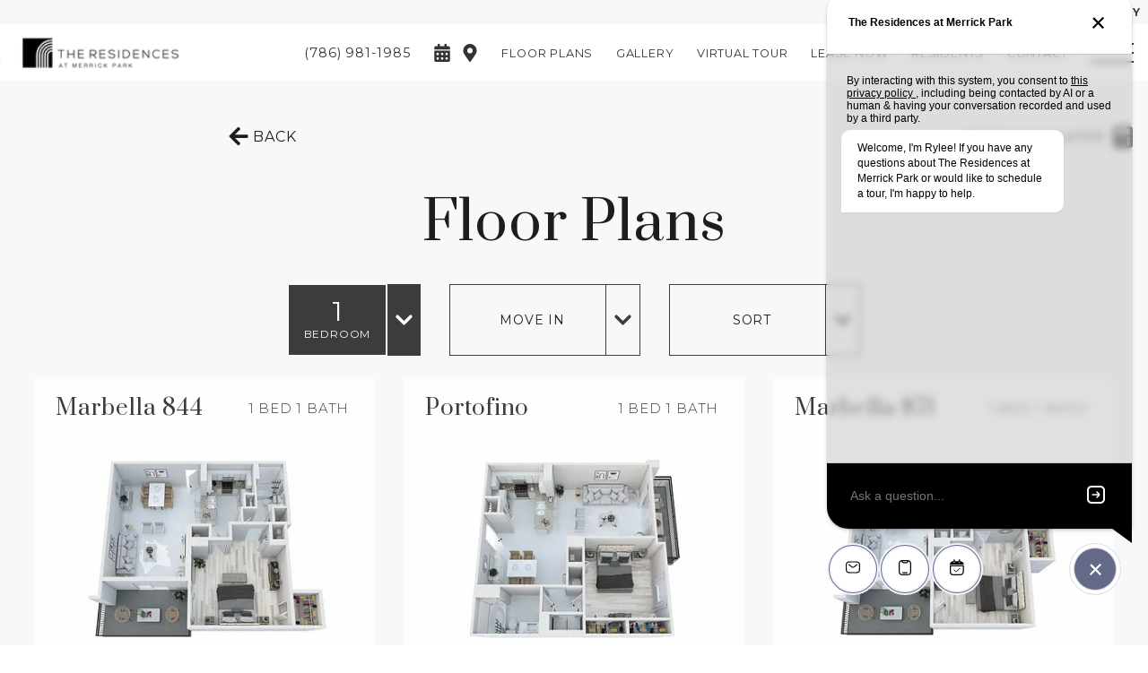

--- FILE ---
content_type: text/html; charset=utf-8
request_url: https://www.apartmentsincoralgablesfl.com/floorplans/1bedroom/
body_size: 70204
content:
<!DOCTYPE html>
<html lang="en">
<head>
    
    <meta charset="UTF-8">
    <meta name="viewport" content="width=device-width, initial-scale=1.0">
    <meta http-equiv="X-UA-Compatible" content="ie=edge">
    <title>1 Bedroom Floor Plans at The Residences at Merrick Park</title>
    <meta name="description" content="View our selection of 1 bedroom floor plans here!">
    <meta name="robots" content="index,follow">
    <meta name="language" content="en" />
        <meta property="og:image" content="https://sxxweb8cdn.cachefly.net/img/thumbnail.aspx?p=/common/uploads/zrs2019/47/media/2cd47a95-cccf-41d8-986e-a3c8b4cc6e28.jpg&w=0&h=0&extent=true&f=jpg" />
    <meta property="og:url" content="https://www.apartmentsincoralgablesfl.com/floorplans/1bedroom/" />
    <meta property="og:description" content="View our selection of 1 bedroom floor plans here!" />
    <meta property="og:title" content="1 Bedroom Floor Plans at The Residences at Merrick Park" />
    <script type="application/ld+json">
{
	"@context":"http://schema.org",
	"@type":"ApartmentComplex",
	"additionalType":["LocalBusiness"],
	"name":"The Residences at Merrick Park",
	"url":"https://www.apartmentsincoralgablesfl.com",
	"sameAs":"https://www.instagram.com/the_residences_at_merrick_park/",
	"description": "The Residences at Merrick Park Luxury Apartments in Coral Gables, FL\nElegance, refinement, and style are the defining attributes of The Residences at Merrick Park apartments in Coral Gables, FL. Luxury and vitality await you at our apartments near Coconut Grove, FL. With immaculate&nbsp;one bedroom,&nbsp;two bedroom, and&nbsp;three bedroom floorplans, our over one hundred customized and distinctive residences will speak for themselves when you tour the best Coral Gables, FL apartments.\nYou&#39;ll find everything you need or want, all at one ideal Coral Gables address. The Residences at Merrick Park Apartments is designed as the ideal urban residential, retail, and office community. Schedule a time to tan in our tanning beds or relax with your friends over a game of billiards. At the center of our community of Coral Gables apartments is a sun drenched deck with lush tropical landscaping surrounding the resort-style swimming pool. Here, residents of our Coconut Grove, FL apartments for rent relax, greet their neighbors, and enjoy South Florida&#39;s outdoor lifestyle year-round. Stroll the grand plaza and winding paths at the Village of Merrick Park. Even your dog or cat will love living a life of luxury at our pet-friendly apartments in Coral Gables, FL!\nIf you are looking for a one, two, or three bedroom apartment for rent, contact us today to make The Residences at Merrick Park luxury apartments in Coral Gables, FL your new address.\n",
	"image":"https://sxxweb8cdn.cachefly.net/img/thumbnail.aspx?p=/common/uploads/zrs2019/47/media/703c57f7-06ce-40bd-85db-f12ce3686942.jpg&w=1920&h=1080&x=50&y=50&f=jpg",
	"telephone":"(786) 981-1985",
	"address":{
		"@type":"PostalAddress",
		"streetAddress":"4251 Salzedo Street",
		"addressLocality":"Coral Gables",
		"addressRegion":"FL",
		"postalCode":"33146",
		"name":"The Residences at Merrick Park",
		"streetaddress":"4251 Salzedo Street",
		"addressCountry": {
		"@type": "country",
		"name": "USA",
		"openingHoursSpecification":[
		{
			"@type":"OpeningHoursSpecification",
			"dayOfWeek":"Monday",
			"opens":"9:00",
			"closes":"18:00"
		},
		{
			"@type":"OpeningHoursSpecification",
			"dayOfWeek":"Tuesday",
			"opens":"9:00",
			"closes":"18:00"
		},
		{
			"@type":"OpeningHoursSpecification",
			"dayOfWeek":"Wednesday",
			"opens":"9:00",
			"closes":"18:00"
		},
		{
			"@type":"OpeningHoursSpecification",
			"dayOfWeek":"Thursday",
			"opens":"9:00",
			"closes":"18:00"
		},
		{
			"@type":"OpeningHoursSpecification",
			"dayOfWeek":"Friday",
			"opens":"9:00",
			"closes":"18:00"
		},
		{
			"@type":"OpeningHoursSpecification",
			"dayOfWeek":"Saturday",
			"opens":"10:00",
			"closes":"17:00"
		}
	]
		},
		"availableLanguage":"en-US"
	},
	"logo":{
		"@type":"ImageObject",
		"contentUrl":"https://sxxweb8cdn.cachefly.net/common/uploads/zrs2019/47/media/f037ef9d-f6cb-4169-91dd-b065913c8d13.png",
		"url":"https://sxxweb8cdn.cachefly.net/common/uploads/zrs2019/47/media/f037ef9d-f6cb-4169-91dd-b065913c8d13.png"
	},
	"petsAllowed":true,
	"tourBookingPage":"https://www.apartmentsincoralgablesfl.com/plan-visit/",
	"amenityFeature":["Surrounded by entertainment, fine dining and elegant shopping","Pet Friendly**","Conference Room with Smart TV","Club room with Billiard table and Coffee bar","Boutique Building","Heated Pool","Fitness Center","Resident exclusive credit building program by paying monthly rent on time","Kitchen with Granite Countertops - Stainless Steel: French Door Refrigerator with Water Dispenser, Oven, Dishwasher, and Microwave","W/D in Apartment","Separate Dining Room","Quartz Countertops in Bathrooms with Waterfall Faucets","Pool and Mall Views**"],
	
	"numberOfBedrooms":"1,2,3",
	"geo":{
		"@type":"GeoCoordinates",
		"latitude":"25.7328322",
		"longitude":"-80.2600811"
	}
}
</script>            <link rel="shortcut icon" href="https://sxxweb8cdn.cachefly.net/img/thumbnail.aspx?p=/common/uploads/zrs2019/0/media/be8552d3-6376-44cd-b876-13ff47d8ab58.png" />
    
    
    
    <link rel="preload" as="style" onload="this.onload=null;this.rel='stylesheet'" href="https://fonts.googleapis.com/css2?family=Montserrat:wght@100;200;300;400;500;600;700;800;900&family=Prata:wght@100;200;300;400;500;600;700;800;900&display=swap" /><noscript><link rel="stylesheet" href="https://fonts.googleapis.com/css2?family=Montserrat:wght@100;200;300;400;500;600;700;800;900&family=Prata:wght@100;200;300;400;500;600;700;800;900&display=swap" /></noscript><style>:root {--typeface-primary: 'Montserrat';--typeface-secondary: 'Prata';--color-primary: #060147;--color-primary-rgb: 6,1,71;--color-primary-text: #ffffff;--color-secondary: #2B8C4D;--color-secondary-rgb: 43,140,77;--color-secondary-text: #FFFFFF;--color-tertiary: #292FDB;--color-tertiary-rgb: 41,47,219;--color-tertiary-text: #FFFFFF;--color-dark: #0D0D0D;--color-dark-rgb: 13,13,13;--color-dark-text: #FFFFFF;--pattern-primary: url('https://sxxweb8cdn.cachefly.net/common/uploads/resources/img/pattern-hexagon.png');--primary-pattern: url('https://sxxweb8cdn.cachefly.net/common/uploads/resources/img/pattern-hexagon.png');--secondary-pattern: url('https://sxxweb8cdn.cachefly.net/common/uploads/resources/img/pattern-hexagon.png');--dark-pattern: url('https://sxxweb8cdn.cachefly.net/common/uploads/resources/img/pattern-hexagon.png');--light-pattern: url('https://sxxweb8cdn.cachefly.net/common/uploads/resources/img/pattern-hexagon.png');}</style>
    <script>
        var deferredStyles = ["/Content/css/zrscustom/core/sxx-modal.css","/Content/css/zrscustom/core/sxx-popup.css"];
        var themeSettings = {"ColorPrimary":"060147","ColorPrimaryText":"ffffff","ColorSecondary":"2B8C4D","ColorSecondaryText":"FFFFFF","ColorTertiary":"292FDB","ColorTertiaryText":"FFFFFF","ColorDark":"0D0D0D","ColorDarkText":"FFFFFF","PatternPrimary":"pattern-hexagon.png","TypefacePrimaryName":"Montserrat","TypefacePrimaryUrl":"","TypefaceSecondaryName":"Prata","TypefaceSecondaryUrl":"","CustomCSS":null,"PrimaryPattern":"pattern-hexagon.png","SecondaryPattern":"pattern-hexagon.png","DarkPattern":"pattern-hexagon.png","LightPattern":"pattern-hexagon.png","BackgroundFilename":"","PopupBackground":null,"MediaIDBackground":0,"BackgroundFocusX":50,"BackgroundFocusY":50,"PopupPattern":false,"PopupBackgroundOpaque":null,"PopupPatternOpaque":null,"PopupBlend":null,"PopupForeground":null,"ClassList":[],"StyleList":[]};
    </script>

    
            <style type="text/css">@import"https://sxxweb8cdn.cachefly.net/zrs2019/includes/fonts/carentro.css";.visuallyhidden{border:0;clip:rect(0 0 0 0);clip-path:polygon(0px 0px, 0px 0px, 0px 0px);height:1px;margin:-1px;overflow:hidden;padding:0;position:absolute;width:1px;white-space:nowrap}html{-ms-text-size-adjust:100%;-webkit-text-size-adjust:100%}body{margin:0;font:400 100%/1.6 var(--typeface-primary),"Helvetica Neue",Helvetica,Arial,sans-serif;-moz-osx-font-smoothing:grayscale;-webkit-font-smoothing:antialiased;background-color:#fff;color:#1d1d1d;letter-spacing:.05em;font-feature-settings:"lnum";overflow-x:hidden}:target{scroll-margin-top:var(--header-height-scrolloffset, 0px)}.body--locked{overflow:hidden}.body--framed{background-color:rgba(0,0,0,0);height:100vh;display:flex;flex-direction:column}.body--framed.body--content-full{justify-content:flex-start}.container *+*,.containerv2 *+*{margin-top:var(--containerv2-gutter-size, 1.5rem)}br{margin:0 !important;line-height:0;font-size:0}br[data-mce-bogus="1"]{display:none}ul,ol{list-style:none;margin-left:0}ul,ol,h1,h2,h3,h4,h5,h6,p,blockquote,figure,address{margin-bottom:0;padding:0}h1,h2,h3,h4,h5,h6{font-size:inherit}ul:first-child,ol:first-child,h1:first-child,h2:first-child,h3:first-child,h4:first-child,h5:first-child,h6:first-child,p:first-child,blockquote:first-child,figure:first-child,address:first-child{margin-top:0}strong{font-weight:700}a,button{color:inherit}a{text-decoration:none;color:var(--color-primary)}a:focus,a:hover{text-decoration:underline}a[href^=tel]:not(.c-bg):not(.c-tx),a[href^=maps],a[href^=geo]{color:inherit;text-decoration:none}button{overflow:visible;border:0;font:inherit;-webkit-font-smoothing:inherit;letter-spacing:inherit;background:none;cursor:pointer;padding:0}img{height:auto;border:0;vertical-align:top;max-width:100%}svg{vertical-align:top}svg:not([no-fill]){fill:currentColor}svg[no-fill]{fill:none;stroke:currentColor;stroke-width:1.5px}select,input,textarea{color:inherit;font:inherit}address{font-weight:inherit;font-style:normal}abbr{text-decoration:none}template{display:none}.g-recaptcha{margin:0}.grecaptcha-badge{display:none}::-moz-focus-inner{padding:0;border:0}:focus{outline:0}input:-moz-placeholder{color:rgba(11,112,138,.3)}textarea:-moz-placeholder{color:rgba(11,112,138,.3)}input.input--changed.input--has-value:not(:invalid),textarea.input--changed.input--has-value:not(:invalid){border-color:#17a2b8 !important}input.input--changed:invalid,textarea.input--changed:invalid{border-color:#dc3545 !important}@media print{.no-print{display:none !important;pointer-events:none}.no-print+*{margin-top:0}.page-break{page-break-before:always;page-break-after:always}*,*::before,*::after{background-color:#fff !important;color:#000 !important}}@page{size:8.5in 11in;margin:.25in}.a11y body a:hover,.a11y body button:hover,.a11y body [tabindex="0"]:hover,body :focus{outline:3px solid #00bfff !important}body:not(.showfocus) :focus{outline:none !important}.skip-links{display:flex;left:0;top:0;position:fixed;z-index:1001}.body--framed .skip-links{display:none}.skip-links__title{border:0;clip:rect(1px, 1px, 1px, 1px);height:1px;margin:0;overflow:hidden;padding:0;position:absolute;white-space:nowrap;width:1px;z-index:-1000}.skip-links__links{align-items:center;background-color:#fff;border-radius:0 2px 2px 0;box-shadow:0px 2px 2px 0px rgba(0,0,0,.16),0px 0px 0px 1px rgba(0,0,0,.08);display:flex;margin:70px auto 8px 0;overflow:hidden}.skip-links a:not(:focus),.skip-links button:not(:focus),.skip-links__link:not(:focus){clip:rect(1px, 1px, 1px, 1px);overflow:hidden;position:absolute;padding:0}.skip-links a,.skip-links button,.skip-links__link{background-color:rgba(0,0,0,0);border:2px solid rgba(0,0,0,.16);border-radius:2px;color:#2228af;cursor:pointer;display:inline-block;font-size:14px;line-height:20px;margin:6px 11px;text-decoration:underline;text-align:center;width:106px}.skip-links__link{width:100%;max-width:320px;display:block;margin:0 auto;padding:.5rem;box-sizing:border-box}.tns-visually-hidden{background-color:#fff;color:#000}.tns-ovh,.tns-item,.tns-nav,.tns-nav button{margin-top:0}.tns-nav{text-align:center}.tns-nav button{width:.75rem;height:.75rem;background:#1d1d1d;border-radius:50%}.tns-nav button.tns-nav-active{background:var(--color-primary)}.a11y .tns-nav button.tns-nav-active{background:#1d1d1d;width:1rem;height:1rem;outline:3px solid #00bfff !important}.tns-nav button+button{margin-left:1.5rem}.tobii{background-color:rgba(18,18,18,.9411764706) !important}.tobii,.tobii *+*{margin-top:0}.tobii-zoom[data-type]{overflow:hidden}.anchor[id]{pointer-events:none;display:block;position:relative;top:0;visibility:hidden}@media(min-width: 48em){.anchor[id]{top:0}}@media(max-width: 25rem){.pika-single{left:0 !important;right:auto !important}}.c-bg a:not(.button),.c-tx a:not(.button){color:inherit}.c-bg--primary{background-color:var(--color-primary);color:var(--color-primary-text)}.a11y .c-bg--primary{background-color:#ba0c2f;color:#fff}.a11y .c-bg--primary a:hover,.a11y .c-bg--primary button:hover,.a11y .c-bg--primary [tabindex="0"]:hover,.c-bg--primary :focus{outline:3px solid #00bfff !important}.c-bg--secondary{background-color:var(--color-secondary);color:var(--color-secondary-text)}.a11y .c-bg--secondary{background-color:#046b99;color:#fff}.c-bg--tertiary{background-color:var(--color-tertiary);color:var(--color-tertiary-text)}.a11y .c-bg--tertiary{background-color:#000;color:#fff}.c-bg--white{background-color:#fff;color:#1d1d1d}.c-bg--light{background-color:#f7f8f9;color:#1d1d1d}.a11y .c-bg--light{background-color:#e4f0f3;color:#1d1d1d}.c-bg--dark{background-color:#3d3b3b;color:var(--color-dark-text)}.a11y .c-bg--dark{background-color:#1c304a;color:#fff}.c-bg--midnight{background-color:#3b4b5c;color:#fff}.c-bg--black{background-color:#1d1d1d;color:#fff}.c-tx--primary{color:var(--color-primary)}.a11y .c-tx--primary:not(.c-bg){color:inherit}.c-tx--primary-text{color:var(--color-primary-text)}.a11y .c-tx--primary-text:not(.c-bg){color:inherit}.c-tx--secondary{color:var(--color-secondary)}.a11y .c-tx--secondary:not(.c-bg){color:inherit}.c-tx--secondary-text{color:var(--color-secondary-text)}.a11y .c-tx--secondary-text:not(.c-bg){color:inherit}.c-tx--tertiary{color:var(--color-tertiary)}.a11y .c-tx--tertiary:not(.c-bg){color:inherit}.c-tx--tertiary-text{color:var(--color-tertiary-text)}.a11y .c-tx--tertiary-text:not(.c-bg){color:inherit}.c-tx--white{color:#fff}.a11y .c-tx--white:not(.c-bg){color:inherit}.c-tx--light{color:#f7f8f9}.a11y .c-tx--light:not(.c-bg){color:inherit}.c-tx--dark{color:#3d3b3b}.a11y .c-tx--dark:not(.c-bg){color:inherit}.c-tx--dark-text{color:var(--color-dark-text)}.a11y .c-tx--dark-text:not(.c-bg){color:inherit}.c-tx--black{color:#1d1d1d}.a11y .c-tx--black:not(.c-bg){color:inherit}.font-fam--primary{font-family:var(--typeface-primary),"Helvetica Neue",Helvetica,Arial,sans-serif !important}.font-fam--secondary{font-family:var(--typeface-secondary),Georgia,"Times New Roman",Times,serif !important}@font-face{font-family:"Disco";src:url("https://sxxweb8cdn.cachefly.net/zrs2019/includes/fonts/DISCO___-webfont/DISCO___-webfont.woff");font-display:swap}@font-face{font-family:"Marr Sans";src:url("https://sxxweb8cdn.cachefly.net/zrs2019/includes/fonts/Marr_Sans-Regular-webfont/MarrSans-Regular.otf");font-display:swap}@font-face{font-family:"Averes Title";src:url("https://sxxweb8cdn.cachefly.net/zrs2019/includes/fonts/AveresTitleLight/font.woff");font-display:swap}@font-face{font-family:"BW Modelica";src:url("https://sxxweb8cdn.cachefly.net/zrs2019/includes/fonts/BwModelicaMedium/font.woff");font-display:swap}*[class^=doorway-],.betterbot_bot-container iframe{margin-top:0}.doorway-banner-wrapper{top:27px !important}.betterbot_button-wrapper{bottom:80px !important}@media(min-width: 1000px){.betterbot_button-wrapper{bottom:20px !important;left:20px;right:unset !important}}@media(min-width: 1000px){.betterbot_chat-bubbles{float:left !important;border-radius:15px 15px 15px 0px !important;margin-left:1.5rem !important}.betterbot_chat-bubbles_close{float:left !important;border-radius:50% !important;margin-right:-6rem !important}}@media all and (min-width: 1024px){#rg-widget-compact{bottom:3rem !important}@supports(-webkit-min-logical-height: auto){#rg-widget-compact{bottom:7rem !important}}}@media(max-width: 1000px){#rg-widget-compact{bottom:66px !important}}@media(max-width: 512px){#rg-widget-compact{bottom:80px !important}}#rg-container:not([class*=full-screen]){bottom:65px !important}@media(min-width: 1000px){#rg-container:not([class*=full-screen]){bottom:40px !important}}.body--framed{height:unset !important}input:required,textarea:required{border-color:unset !important}.c-bg--midnight .button:not(.c-bg){color:#3d3b3b !important}.c-bg--midnight .button:not(.c-bg):not(.ghost-hover-white):hover{color:#fff !important}.penthouse-container>.containerv2__regions>.containerv2__region>.containerv2:not(:last-child){height:calc(var(--vh, 1vh)*100)}.penthouse-container>.containerv2__regions>.containerv2__region>.containerv2:not(:last-child)>.containerv2__regions{overflow-x:hidden;scrollbar-width:thin}html[style*="--footer-height"] .penthouse-container>.containerv2__regions>.containerv2__region>.containerv2:not(:last-child):not(:nth-last-child(2)){height:calc(var(--vh, 1vh)*100 - var(--footer-height))}html[style*="--footer-height"] .penthouse-container>.containerv2__regions>.containerv2__region>.containerv2:nth-last-child(2){padding-bottom:var(--footer-height) !important}.penthouse-container>.containerv2__regions>.containerv2__region>.containerv2:not(:nth-last-child(2)){min-height:initial}.penthouse__masthead>.containerv2__regions{position:relative;z-index:1}.penthouse__masthead>.containerv2__background--color{z-index:0}.penthouse__masthead>.containerv2__regions .image img{max-height:55vh !important}.penthouse__masthead-image{position:absolute;left:0;top:0;z-index:1;width:100%;height:100%;display:flex;align-items:flex-end;justify-content:center;opacity:0}.penthouse__masthead-image--fadein{transition:opacity 1500ms 1s ease-in;opacity:1}.penthouse__masthead-image img{max-height:55vh !important}.penthouse__masthead .scrolling-sky{font-size:0}.penthouse__masthead .scrolling-sky img{width:auto !important;height:100% !important}.penthouse__masthead .scrolling-sky img:nth-child(n+2){display:block}.penthouse__masthead .scrolling-sky img:nth-child(n+3):nth-child(odd){transform:rotateY(180deg)}.penthouse__scroll-button{position:absolute;bottom:1.5rem;left:50%;z-index:2;transform:translate(-50%, 0);width:max-content;cursor:pointer}.penthouse__scroll-button:before{content:"";display:block;width:3rem;height:3rem;border-width:0 2px 2px 0;border-style:solid;border-color:#fff;transform:rotate(45deg) skew(-20deg, -20deg)}@keyframes bob{0%{bottom:2.5vh}50%{bottom:4vh}100%{bottom:2.5vh}}.penthouse__scroll-button{animation-duration:3s;animation-name:bob;animation-iteration-count:infinite}.penthouse__services-title{position:absolute;top:50%;left:50%;z-index:2;transform:translate(-50%, -50%);width:100%;padding:0 1rem;box-sizing:border-box;display:flex;align-items:center}.penthouse__services-title:hover,.penthouse__services--open .penthouse__services-title{position:relative;top:0;left:0;transform:none}@media all and (min-width: 768px){.penthouse__services-title:hover,.penthouse__services--open .penthouse__services-title{min-height:100%;padding:5rem 1rem}}.penthouse__services__services:not(.penthouse__services__services--open) .penthouse__services-title:not(:hover)>.text-content__content>:nth-child(n+2){opacity:0;height:0;padding:0 !important;overflow:hidden}.penthouse__services-title>.text-content__content>:first-child{position:absolute;left:0;right:0;top:50%;z-index:0;transform:translate(0, -50%);-webkit-user-select:none;-moz-user-select:none;user-select:none}.penthouse__services-title~.containerv2{transition:opacity 1.5s ease-in-out;opacity:0;position:absolute;left:0;top:0;z-index:0;width:100%;height:100%}.penthouse__services-title:hover>.text-content__content>:first-child{opacity:0;z-index:-1}.penthouse__services-title:hover~.containerv2{opacity:.75}.penthouse__services-title h3 span{letter-spacing:min(max(0px,.6vw),.4575rem)}@media all and (min-width: 1152px){.penthouse__services-title h3 span{letter-spacing:.4575rem}}.penthouse__services-text{position:relative;top:30%;opacity:0}.penthouse__services-text p{margin-bottom:1rem}@media all and (max-width: 767px){.penthouse__services-text-pad-bottom{padding:0 0 2rem}.penthouse__services-text-pad-top{padding:2rem 0 0}}@media(max-width: 48rem){.penthouse__services-text p{text-align:center !important}}.penthouse__services-text,.penthouse__services-title>.text-content__content>*{transition:opacity 1.5s ease-in-out}@media(max-width: 48rem){.penthouse__services-image{height:100%}.penthouse__services-image.image:not(.image--full):not(.image--fit):not(.image--square):not(.image--4-6):not(.image--6-4):not(.image--4-5):not(.image--5-4):not(.image--wide):not(.image--16-9):not(.image--full-width):not(.image--full-height) .image__img{height:100% !important;width:100% !important}}@media(min-width: 48rem){.penthouse__services-image{height:calc(var(--vh, 1vh)*100)}}@media(min-width: 48rem){.penthouse__services .containerv2__region--6:first-child .containerv2{padding-left:3rem}.penthouse__services .containerv2__region--6:last-child .containerv2{padding-right:3rem}}.penthouse__services--open .penthouse__services-title>.text-content__content>:first-child{opacity:0;z-index:-1}.penthouse__services--open .penthouse__services-title>.text-content__content>:nth-child(n+2){opacity:1}.penthouse__services--open .penthouse__services-title~.containerv2{opacity:.75}.penthouse__floorplans .containerv2--gutter>.containerv2__regions>.containerv2__region:first-child:not(:only-child){margin-right:0}.penthouse__floorplans .containerv2--gutter>.containerv2__regions>.containerv2__region:last-child:not(:only-child){margin-left:0}.penthouse__floorplans>.containerv2__regions{max-width:93%}.penthouse__floorplans .containerv2__region--3{min-width:initial;display:flex;flex-direction:column;justify-content:flex-end}.penthouse__floorplans .containerv2__region--3:nth-child(n+1) .button::after{display:block;content:"BEDROOM"}.penthouse__floorplans .containerv2__region--3:nth-child(1) .button::after{display:block;content:"STUDIO"}.penthouse__floorplans .containerv2__region--3 .button{display:flex;flex-direction:column;justify-content:center;width:100px;height:100px;font-size:60px;padding:0;margin-bottom:3rem;min-width:unset;line-height:1;font-weight:400;text-decoration:none !important;margin-top:50px}.penthouse__floorplans .containerv2__region--3 .button::after{font-size:14px;font-weight:100;letter-spacing:2px}@media(max-width: 48rem){.penthouse__floorplans .containerv2--p-anchor.containerv2--grav-bottom{position:relative;bottom:-50px}}.penthouse__floorplans h1{letter-spacing:.25rem}@media all and (max-width: 767px){.penthouse__floorplans h1+p{display:none}}@media(min-width: 64rem){.penthouse__floorplans .link-region__link .image:after{content:"";display:block;position:absolute;left:0;top:0;z-index:0;width:100%;height:100%;background:#3d3b3b;opacity:.75;transition:opacity 750ms}.penthouse__floorplans .link-region__link:hover .image:after,.penthouse__floorplans .link-region__link:focus .image:after,.penthouse__floorplans .link-region__link:active .image:after{opacity:0}}@media all and (max-width: 767px){.penthouse__floorplans>.containerv2__regions>.containerv2__region{position:relative;z-index:0;max-height:100% !important}}@media all and (min-width: 768px),(min-height: 550px){.penthouse__floorplans .penthouse__scroll-button{display:none}}.penthouse-features{position:relative}.penthouse-features__title.containerv2{position:absolute !important;left:50%;top:50%;z-index:9001;transform:translate(-50%, -50%);transition:opacity 1.5s ease-in;width:auto;-webkit-user-select:none;-moz-user-select:none;user-select:none;display:flex;align-items:center;white-space:nowrap}.penthouse-features__title.containerv2.penthouse-features__title--hover{opacity:0;pointer-events:none}.penthouse-features__title.containerv2.penthouse-features__title--hover+.containerv2 .penthouse-features__text{opacity:1}.penthouse-features__title.containerv2.penthouse-features__title--hover+.containerv2 .penthouse-features__left .containerv2__background,.penthouse-features__title.containerv2.penthouse-features__title--hover+.containerv2 .penthouse-features__right .containerv2__background{opacity:.5}.penthouse-features__left,.penthouse-features__right{background-color:rgba(0,0,0,.5)}.penthouse-features__left>.containerv2__background,.penthouse-features__right>.containerv2__background{transition:opacity 1.5s ease-in}.penthouse-features__left h3,.penthouse-features__right h3{margin-bottom:3rem}.penthouse-features__left p,.penthouse-features__right p{margin-bottom:1rem;font-size:min(max(16px, 2.5vw), 2rem) !important;font-size:clamp(16px,2.5vmax,2rem) !important;line-height:1.25 !important}.penthouse-features__text{opacity:0;transition:opacity 1.5s ease-in;max-height:100%;overflow-x:hidden;scrollbar-width:thin}.penthouse-features__text p{line-height:1.25}@media(max-width: 48rem){.penthouse-features__text h3,.penthouse-features__text p{text-align:center !important}}.penthouse-features--open .penthouse-features__title{opacity:0;pointer-events:none}.penthouse-features--open .penthouse-features__text{opacity:1}.penthouse-features--open .penthouse-features__left .containerv2__background,.penthouse-features--open .penthouse-features__right .containerv2__background{opacity:.5}@media(min-width: 48rem){.penthouse-features__left{padding-left:2rem}.penthouse-features__right{padding-right:2rem}}.penthouse__collection{padding-left:2rem;padding-right:2rem}.penthouse__collection>.containerv2__background--color{transition:opacity 1000ms}.penthouse__collection>.containerv2__regions>.containerv2__region .text-content:first-child{opacity:0;transition:opacity 1000ms}.penthouse__collection .penthouse-box-text [style*="--i"],.penthouse__collection .text-content[style*="--i"]{opacity:0;transition:opacity 1000ms}.penthouse__collection--loaded>.containerv2__background--color{transition:opacity 1000ms}.penthouse__collection--loaded>.containerv2__regions>.containerv2__region .text-content:first-child{opacity:1;transition:opacity 1000ms 500ms}.penthouse__collection--loaded .penthouse-box-text [style*="--i"],.penthouse__collection--loaded .text-content[style*="--i"]{opacity:1;transition:opacity 1000ms calc(500ms + 250ms*var(--i))}@media all and (max-width: 1100px){.penthouse__collection .text-content h3{letter-spacing:min(max(0px,.00602vw),.05em)}}@media all and (max-width: 767px){.penthouse__services>.containerv2__regions>.containerv2__region.contained-content{height:100%}.penthouse__services--open>.containerv2__regions>.containerv2__region.contained-content,.penthouse__services:hover>.containerv2__regions>.containerv2__region.contained-content,.penthouse__collection>.containerv2__regions>.containerv2__region.contained-content{height:calc(var(--vh, 1vh)*100 - var(--header-height-scrolloffset) - var(--footer-height) - 5rem);overflow-x:hidden}}.penthouse__services-title{position:relative;top:0;left:0;width:100%;transform:none;height:100%}.penthouse__services-title:hover~.penthouse__scroll-button:before,.penthouse-features__title--hover+.containerv2 .penthouse__scroll-button:before,.penthouse__services--open .penthouse__scroll-button:before,.penthouse-features--open .penthouse__scroll-button:before{content:"╳";border:none;transform:none;font-size:28px;width:auto;height:auto;text-align:center}.penthouse-features__text h3[style*="--i"],.penthouse-features__text p[style*="--i"]{opacity:0;transition:opacity 1000ms}.penthouse-features__title--hover+.containerv2 .penthouse-features__text h3[style*="--i"],.penthouse-features__title--hover+.containerv2 .penthouse-features__text p[style*="--i"],.penthouse-features--open .penthouse-features__text h3[style*="--i"],.penthouse-features--open .penthouse-features__text p[style*="--i"]{opacity:1;transition:opacity 1000ms calc(500ms + 250ms*var(--i))}.contained-content .penthouse__services-title h3,.contained-content .penthouse__services-title p{height:0;overflow:hidden}.penthouse__services-title h3[style*="--i"],.penthouse__services-title p>span span[style*="--i"]{opacity:0;transition:opacity 1000ms}.penthouse__services-title:hover,.penthouse__services--open .penthouse__services-title{height:auto}.penthouse__services-title:hover h3,.penthouse__services-title:hover p,.penthouse__services--open .penthouse__services-title h3,.penthouse__services--open .penthouse__services-title p{height:auto}.penthouse__services-title:hover h3[style*="--i"],.penthouse__services-title:hover p>span span[style*="--i"],.penthouse__services--open .penthouse__services-title h3[style*="--i"],.penthouse__services--open .penthouse__services-title p>span span[style*="--i"]{opacity:1;transition:opacity 1000ms calc(500ms + 250ms*var(--i))}.penthouse-plan-detail__image .image{height:46.3vh}.penthouse__floorplan-detail.containerv2--masthead{height:auto;min-height:100vh}.penthouse__floorplan-detail.containerv2--masthead>.containerv2__regions{max-width:100%;padding:0 20px}@media all and (min-width: 768px){.penthouse__floorplan-detail.containerv2--masthead>.containerv2__regions>.containerv2__region--3{max-width:21vw}}.penthouse__floorplan-detail--top{padding:60px 0 110px}.penthouse__floorplan-detail .image.image__logo .image__img{max-height:220px !important}@media all and (min-width: 768px){.penthouse__floorplan-detail .image.image__logo{text-align:initial}}.penthouse__floorplan-detail .image.image__floorplan{width:100%;height:100%;max-width:615px !important;max-height:695px !important}.penthouse__floorplan-detail .button.button__inquire{color:#fff !important;font-size:min(max(16px, 2.3958333333vw), 1.875rem);font-size:clamp(16px,2.3958333333vmax,1.875rem);font-weight:300;line-height:1;padding:.75rem 4.5rem;border-width:2px}.penthouse__floorplan-detail .floorplan{margin-top:0;padding-bottom:5vh}.penthouse__floorplan-detail .floorplan [data-price="0"]:before{content:"Call For Pricing"}.penthouse__floorplan-detail .floorplan [data-price]:not([data-price="0"]):before{content:"Starting From $" attr(data-price);white-space:pre;line-height:1.25;display:block}.penthouse__floorplan-detail .floorplan__info span{display:inline-block;line-height:1.1;margin-top:0}.penthouse__floorplan-detail .similar-floorplans{padding:3rem 0}.penthouse__floorplan-detail .similar-floorplan .image__floorplan img{max-width:min(100%,320px) !important;max-height:200px !important}.penthouse__floorplan-detail .similar-floorplans.containerv2--100\%>.containerv2__regions{position:relative;z-index:0;padding:0 1.95vw}@media all and (min-width: 768px){.penthouse__floorplan-detail .similar-floorplans.containerv2--100\%>.containerv2__regions>.containerv2__region{position:absolute;left:50%;top:0;z-index:1;transform:translate(-50%, 0);padding:inherit;overflow-x:hidden;scrollbar-width:thin}}.penthouse__floorplan-detail .similar-floorplan>a{border:2px solid #fff;padding:1rem}.penthouse__floorplan-detail .similar-floorplan>a,.penthouse__floorplan-detail .similar-floorplan>a:active,.penthouse__floorplan-detail .similar-floorplan>a:hover,.penthouse__floorplan-detail .similar-floorplan>a:focus{text-decoration:none}@media all and (min-width: 768px)and (max-width: 1023px){.penthouse__floorplan-detail .floorplan .image__floorplan{margin-bottom:1rem}}@media all and (min-width: 768px){.penthouse__floorplan-detail .similar-floorplans{padding-top:max(var(--header-height-scrolloffset) + 1rem,3rem)}}.header__content .penthouse__header-link{position:absolute;left:1rem;top:1rem;z-index:1;line-height:1}@media all and (max-width: 767px){body.scrolled .header__content .penthouse__header-link{display:none}}.penthouse__fphead{min-height:min(100%,100vh - var(--footer-height))}.penthouse__fphead>.containerv2__regions>.containerv2__region{position:absolute;left:50%;top:0;transform:translate(-50%, 0)}.penthouse__fphead+.containerv2[style]:not(.abc){margin-top:0;padding-top:0 !important}.a11y .c-bg--primary{background-color:#ba0c2f !important;color:#fff !important}.a11y .c-bg--secondary{background-color:#046b99 !important;color:#fff !important}
@keyframes rotate360transform{0%{transform:translate(-50%, -50%) rotate(0deg)}100%{transform:translate(-50%, -50%) rotate(360deg)}}@keyframes bounceVertical{0%{transform:translate(0, 0)}50%{transform:translate(0, 50%)}100%{transform:translate(0, 0)}}.animate__slide-up{transform:translate(0, 50%);transition:all 750ms}.animate__slide-up--active{transform:translate(0, 0)}.animate__zoom-in{transform:scale(50%);transition:all 750ms}.animate__zoom-in--active{transform:scale(100%)}.animate__fade-in{opacity:0;transition:all 750ms}.animate__fade-in--active{opacity:1}.loader{border:16px solid #f3f3f3;border-radius:50%;border-top:16px solid var(--color-primary);width:120px;height:120px;-webkit-animation:spin 1.25s linear infinite;animation:spin 1.25s linear infinite;margin:0 auto}.a11y .loader{border-top-color:#ba0c2f !important}.loader-container{margin:1.5rem auto;display:none;justify-content:center}@-webkit-keyframes spin{0%{-webkit-transform:rotate(0deg)}100%{-webkit-transform:rotate(360deg)}}@keyframes spin{0%{transform:rotate(0deg)}100%{transform:rotate(360deg)}}.ghost-hover{position:relative}.ghost-hover:before{content:"";position:absolute;left:0;top:0;z-index:-1;width:0%;height:100%;transition:width .375s}.ghost-hover:hover:before,.ghost-hover:active:before,.ghost-hover-active:before{width:100%}.ghost-hover.ghost-hover-dark:before{background:#3d3b3b !important;color:#fff !important}.ghost-hover.ghost-hover-white:before{background:#fff !important}.ghost-hover-active[class*=ghost-hover-white],.ghost-hover-active.button.c-bg[class*=ghost-hover-white]{color:#3d3b3b !important}.a11y .ghost-hover-active[class*=ghost-hover-white],.a11y .ghost-hover-active.button.c-bg[class*=ghost-hover-white]{color:#fff !important;background-color:#3d3b3b !important}.ghost-hover-white:hover{color:#3d3b3b !important}.ghost-hover-dark:hover{color:#fff !important}.button{transition:color .375s}@media(min-width: 62.5rem){.masthead--animated{transform:scale(1.05) !important;transition:transform 6000ms ease-out !important}}.floorplans .children-fadeAndZoomIn>.floorplans__variable--card,.floorplans .children-fadeAndZoomIn>.floorplans__floorplan{opacity:0}.floorplans .children-fadeAndZoomIn>.animate-fadeAndZoomIn{animation:fadeAndZoomIn 1 800ms forwards}@keyframes fadeAndZoomIn{0%{opacity:0;transform:scale(0)}50%{opacity:.25}100%{opacity:1;transform:scale(1)}}.floorplan-detail .children-fadeAndZoomIn>.floorplan-detail__also__item{opacity:0}.floorplan-detail .children-fadeAndZoomIn>.animate-fadeAndZoomIn{animation:fadeAndZoomIn 1 600ms forwards}@keyframes fadeAndZoomIn{0%{opacity:0;transform:scale(0)}100%{opacity:1;transform:scale(1)}}.amenity__section[aria-hidden=false].child-slidein{overflow:hidden}.amenity__section[aria-hidden=false].child-slidein .amenity__list{transform:translate(-100%, 0);transition:transform 1000ms ease-out}.amenity__section[aria-hidden=false].child-slidein .amenity__list.animate-slidein{transform:translate(0, 0)}.amenity__pin--selected:before{animation:pulseGrowAndFade infinite 1s ease-out}@keyframes pulseGrowAndFade{75%{transform:scale(1.375);opacity:0}100%{transform:scale(1.375);opacity:0}}.gallery--button:hover,.gallery .button-active{background:rgba(0,0,0,0) !important}.pet-policy--container.child-slidein{overflow:hidden}.pet-policy--container.child-slidein .pet-policy__amenities{transform:translate(0, 100%)}.pet-policy--container.child-slidein .pet-policy__amenities.animate-slidein{transform:translate(0, 0);transition:transform 1000ms ease-out}.pet-policy--container.child-slidein .pet-policy__policies{transform:translate(0, 150%)}.pet-policy--container.child-slidein .pet-policy__policies.animate-slidein{transform:translate(0, 0);transition:transform 1500ms ease-out}.pet-image .image img{transform:translate(0, 100%)}.pet-image .image img.animate-slidein{transform:translate(0, 0);transition:transform 1250ms}.cars-and-parking__content.child-slidein{overflow:hidden}.cars-and-parking__content.child-slidein .cars-and-parking__policy{transform:translate(0, 100%)}.cars-and-parking__content.child-slidein .cars-and-parking__policy.animate-slidein{transform:translate(0, 0);transition:transform 1000ms ease-out}.cars-and-parking__content.child-slidein .cars-and-parking__parking{transform:translate(0, 150%)}.cars-and-parking__content.child-slidein .cars-and-parking__parking.animate-slidein{transform:translate(0, 0);transition:transform 1250ms ease-out}.cars-and-parking__content.child-slidein [class*=cars-and-parking__]:nth-child(3){transform:translate(0, 200%)}.cars-and-parking__content.child-slidein [class*=cars-and-parking__]:nth-child(3).animate-slidein{transform:translate(0, 0);transition:transform 1500ms ease-out}.cars-and-parking__content.child-slidein [class*=cars-and-parking__]:nth-child(4){transform:translate(0, 250%)}.cars-and-parking__content.child-slidein [class*=cars-and-parking__]:nth-child(4).animate-slidein{transform:translate(0, 0);transition:transform 1750ms ease-out}.neighborhood-perks--slide-container.child-slidein{overflow:hidden}.neighborhood-perks--slide-container.child-slidein .neighborhood-perks--img-container{transform:translate(0, 100%);opacity:0;transition:transform 400ms ease-out,opacity 600ms ease-out}.neighborhood-perks--slide-container.child-slidein .neighborhood-perks--img-container.animate-slidein{transform:translate(0, 0);opacity:1}.seo--content{opacity:0;transform:translate(0, 50%);transition:transform 750ms ease-out,opacity 1500ms ease-out}.a11y .seo--content{transform:translate(0, 5%)}.seo--content.animate-fadein{opacity:1;transform:translate(0, 0);transition:transform 750ms ease-out,opacity 1500ms ease-out}@media(min-width: 1024px){.staff__figure{transform:translate(0, -50%);opacity:0}.staff__info{transform:translate(0, 50%);opacity:0}.staff__figure.animate-drop{transform:translate(0, 0);transition:transform 750ms ease-out,opacity 1500ms ease-out;opacity:1}.staff__info.animate-raise{transform:translate(0, 0);transition:transform 750ms ease-out,opacity 1500ms ease-out;opacity:1}}@media(min-width: 1024px){.form .children-fadeAndZoomIn>.animate{opacity:0;transform:translate(0, 100%);transition:transform 750ms ease-out,opacity 1500ms ease-out;opacity:0}.form .children-fadeAndZoomIn>.animate.animate-raise{transform:translate(0, 0);opacity:1}}
.containerv2--pattern>.containerv2__background::after{content:"";display:block;position:absolute;top:0;left:0;width:100%;height:100%;z-index:-1}.containerv2{max-width:240rem;position:relative;display:flex;box-sizing:border-box;width:100%;z-index:1;margin-left:auto;margin-right:auto}.containerv2[aria-hidden=true]{display:none}@media(max-width: 63.9375rem){.containerv2[style*="padding:"]:not(.containerv2--preserve-pad){padding:var(--containerv2-gutter-size, 1.5rem) 0 !important}.containerv2[style*="padding-top:"]:not(.containerv2--preserve-pad){padding-top:var(--containerv2-gutter-size, 1.5rem) !important}.containerv2[style*="padding-bottom:"]:not(.containerv2--preserve-pad){padding-bottom:var(--containerv2-gutter-size, 1.5rem) !important}}.body--framed .containerv2[style*=padding]:not(.containerv2--preserve-pad){padding:var(--containerv2-gutter-size, 1.5rem) 0 !important}.containerv2__anchor{position:absolute;top:0;left:0}.containerv2__regions{display:flex;margin:0 auto;max-width:105rem;flex-wrap:wrap;padding:0 var(--containerv2-gutter-size, 1.5rem);width:100%;box-sizing:border-box}.containerv2--reversed .containerv2__regions{flex-direction:column-reverse}@media(max-width: 47.9375em){.containerv2--reversed .containerv2__regions>:not(:last-child){margin-top:var(--containerv2-gutter-size, 1.5rem)}.containerv2--reversed .containerv2__regions>:last-child{margin-top:0}}@media(min-width: 48em){.containerv2--reversed .containerv2__regions{flex-direction:row}}@media(min-width: 64rem){.containerv2__regions{flex-wrap:nowrap}}.containerv2--gutter>.containerv2__regions{justify-content:space-between}.containerv2--nowrap .containerv2__regions{flex-wrap:nowrap}.containerv2--h-left .containerv2__regions[style*="max-width:"],.containerv2--h-right .containerv2__regions[style*="max-width:"]{margin-left:initial;margin-right:initial}.containerv2--w-full>.containerv2__regions{max-width:none;padding:0}.containerv2--w-infinite{max-width:none}.containerv2--w-infinite .containerv2__regions{max-width:240rem}.containerv2--h-left{justify-content:flex-start}.containerv2--h-middle{justify-content:center}.containerv2--h-right{justify-content:flex-end}.containerv2__region{flex:1 1 auto;box-sizing:border-box;width:100%;max-height:100%;min-width:min(18rem,100%)}.containerv2--bottom>.containerv2__regions>.containerv2__region{align-self:flex-end}.containerv2--middle>.containerv2__regions>.containerv2__region{align-self:center}.containerv2--top>.containerv2__regions .containerv2__region>*,.containerv2--middle:not(.containerv2--h-middle):not(.containerv2--h-right)>.containerv2__regions .containerv2__region>*,.containerv2--bottom:not(.containerv2--h-middle):not(.containerv2--h-right)>.containerv2__regions .containerv2__region>*{text-align:left}.containerv2--h-left:not(.containerv2--inl)>.containerv2__regions>.containerv2__region,.containerv2--h-middle:not(.containerv2--inl)>.containerv2__regions>.containerv2__region,.containerv2--h-right:not(.containerv2--inl)>.containerv2__regions>.containerv2__region{display:flex;flex-direction:column}.containerv2--h-left>.containerv2__regions>.containerv2__region>*,.containerv2--h-middle>.containerv2__regions>.containerv2__region>*,.containerv2--h-right>.containerv2__regions>.containerv2__region>*{margin-left:initial;margin-right:initial}.containerv2--h-left:not(.containerv2--inl)>.containerv2__regions>.containerv2__region{align-items:flex-start}.containerv2--h-left:not(.containerv2--inl)>.containerv2__regions>.containerv2__region>*{text-align:left}.containerv2--h-middle:not(.containerv2--inl)>.containerv2__regions>.containerv2__region{align-items:center}.containerv2--h-right:not(.containerv2--inl)>.containerv2__regions>.containerv2__region{align-items:flex-end}.containerv2--h-right:not(.containerv2--inl)>.containerv2__regions>.containerv2__region>*{text-align:right}.containerv2--h-left.containerv2--inl>.containerv2__regions>.containerv2__region{justify-content:flex-start}.containerv2--h-left.containerv2--inl>.containerv2__regions>.containerv2__region>*{text-align:left}.containerv2--h-middle.containerv2--inl>.containerv2__regions>.containerv2__region{justify-content:center}.containerv2--h-right.containerv2--inl>.containerv2__regions>.containerv2__region{justify-content:flex-end}.containerv2--h-right.containerv2--inl>.containerv2__regions>.containerv2__region>*{text-align:right}.containerv2>.containerv2__regions[style*="max-width:"]>.containerv2__region{min-width:0}.containerv2--gutter>.containerv2__regions>.containerv2__region{flex:0 1 auto}@media(min-width: 48rem){.containerv2--gutter>.containerv2__regions>.containerv2__region:first-child:not(:only-child){margin-right:calc(var(--containerv2-gutter-size, 1.5rem)/2)}.containerv2--gutter>.containerv2__regions>.containerv2__region:last-child:not(:only-child){margin-left:calc(var(--containerv2-gutter-size, 1.5rem)/2)}}@media(min-width: 80rem){.containerv2--gutter>.containerv2__regions>.containerv2__region:first-child{margin-right:initial}.containerv2--gutter>.containerv2__regions>.containerv2__region:last-child{margin-left:initial}}.containerv2--nowrap>.containerv2__regions>.containerv2__region{margin-top:0}.containerv2--inl>.containerv2__regions>.containerv2__region{display:flex;justify-content:center;flex-wrap:wrap}.containerv2--inl>.containerv2__regions>.containerv2__region>*{flex:0 1 auto;margin:0}.containerv2--inl.containerv2--top>.containerv2__regions>.containerv2__region,.containerv2--inl.containerv2--middle>.containerv2__regions>.containerv2__region,.containerv2--inl.containerv2--bottom>.containerv2__regions>.containerv2__region{align-self:auto}.containerv2--inl.containerv2--top>.containerv2__regions>.containerv2__region{align-items:flex-start}.containerv2--inl.containerv2--middle>.containerv2__regions>.containerv2__region{align-items:center}.containerv2--inl.containerv2--bottom>.containerv2__regions>.containerv2__region{align-items:flex-end}.containerv2--inl-auto>.containerv2__regions>.containerv2__region>*{margin:.5rem 1rem}.containerv2--inl-50>.containerv2__regions>.containerv2__region>*{width:50%;min-width:18.75rem}.containerv2--inl-50>.containerv2__regions>.containerv2__region>*:nth-child(2n)~*{margin-top:var(--containerv2-gutter-size, 1.5rem)}.containerv2--inl-50.containerv2--gutter>.containerv2__regions>.containerv2__region>*{width:calc(50% - var(--containerv2-gutter-size, 1.5rem) + var(--containerv2-gutter-size, 1.5rem)/2)}.containerv2--inl-50.containerv2--gutter>.containerv2__regions>.containerv2__region>*:nth-child(2n+2){margin-left:var(--containerv2-gutter-size, 1.5rem)}.containerv2--inl-33>.containerv2__regions>.containerv2__region>*{width:33%;min-width:18.75rem}.containerv2--inl-33>.containerv2__regions>.containerv2__region>*:nth-child(3n)~*{margin-top:var(--containerv2-gutter-size, 1.5rem)}.containerv2--inl-33.containerv2--gutter>.containerv2__regions>.containerv2__region>*{width:calc(33% - var(--containerv2-gutter-size, 1.5rem) + var(--containerv2-gutter-size, 1.5rem)/3)}.containerv2--inl-33.containerv2--gutter>.containerv2__regions>.containerv2__region>*:nth-child(3n+2){margin-left:var(--containerv2-gutter-size, 1.5rem)}.containerv2--inl-33.containerv2--gutter>.containerv2__regions>.containerv2__region>*:nth-child(3n+3){margin-left:var(--containerv2-gutter-size, 1.5rem)}.containerv2--inl-25>.containerv2__regions>.containerv2__region>*{width:25%;min-width:18.75rem}.containerv2--inl-25>.containerv2__regions>.containerv2__region>*:nth-child(4n)~*{margin-top:var(--containerv2-gutter-size, 1.5rem)}.containerv2--inl-25.containerv2--gutter>.containerv2__regions>.containerv2__region>*{width:calc(25% - var(--containerv2-gutter-size, 1.5rem) + var(--containerv2-gutter-size, 1.5rem)/4)}.containerv2--inl-25.containerv2--gutter>.containerv2__regions>.containerv2__region>*:nth-child(4n+2){margin-left:var(--containerv2-gutter-size, 1.5rem)}.containerv2--inl-25.containerv2--gutter>.containerv2__regions>.containerv2__region>*:nth-child(4n+3){margin-left:var(--containerv2-gutter-size, 1.5rem)}.containerv2--inl-25.containerv2--gutter>.containerv2__regions>.containerv2__region>*:nth-child(4n+4){margin-left:var(--containerv2-gutter-size, 1.5rem)}@media(min-width: 48rem){.containerv2__region:nth-child(2){margin-top:0}.containerv2__region--2{width:50%}.containerv2--gutter>.containerv2__regions>.containerv2__region--2{width:calc(50% - var(--containerv2-gutter-size, 1.5rem)/2)}.containerv2__region--3{width:50%}.containerv2--gutter>.containerv2__regions>.containerv2__region--3{width:calc(50% - var(--containerv2-gutter-size, 1.5rem)/2)}.containerv2__region--4{width:50%}.containerv2--gutter>.containerv2__regions>.containerv2__region--4{width:calc(50% - var(--containerv2-gutter-size, 1.5rem)/2)}.containerv2__region--5{width:50%}.containerv2--gutter>.containerv2__regions>.containerv2__region--5{width:calc(50% - var(--containerv2-gutter-size, 1.5rem)/2)}.containerv2__region--6{width:50%}.containerv2--gutter>.containerv2__regions>.containerv2__region--6{width:calc(50% - var(--containerv2-gutter-size, 1.5rem)/2)}.containerv2__region--7{width:50%}.containerv2--gutter>.containerv2__regions>.containerv2__region--7{width:calc(50% - var(--containerv2-gutter-size, 1.5rem)/2)}.containerv2__region--8{width:50%}.containerv2--gutter>.containerv2__regions>.containerv2__region--8{width:calc(50% - var(--containerv2-gutter-size, 1.5rem)/2)}.containerv2__region--9{width:50%}.containerv2--gutter>.containerv2__regions>.containerv2__region--9{width:calc(50% - var(--containerv2-gutter-size, 1.5rem)/2)}.containerv2__region--10{width:50%}.containerv2--gutter>.containerv2__regions>.containerv2__region--10{width:calc(50% - var(--containerv2-gutter-size, 1.5rem)/2)}}@media(min-width: 64rem){.containerv2__region{margin-top:0}.containerv2__region--2{width:16.6666666667%}.containerv2--gutter>.containerv2__regions>.containerv2__region--2{width:calc(16.6666666667% - var(--containerv2-gutter-size, 1.5rem)/2)}.containerv2__region--3{width:25%}.containerv2--gutter>.containerv2__regions>.containerv2__region--3{width:calc(25% - var(--containerv2-gutter-size, 1.5rem)/2)}.containerv2__region--4{width:33.3333333333%}.containerv2--gutter>.containerv2__regions>.containerv2__region--4{width:calc(33.3333333333% - var(--containerv2-gutter-size, 1.5rem)/2)}.containerv2__region--5{width:41.6666666667%}.containerv2--gutter>.containerv2__regions>.containerv2__region--5{width:calc(41.6666666667% - var(--containerv2-gutter-size, 1.5rem)/2)}.containerv2__region--6{width:50%}.containerv2--gutter>.containerv2__regions>.containerv2__region--6{width:calc(50% - var(--containerv2-gutter-size, 1.5rem)/2)}.containerv2__region--7{width:58.3333333333%}.containerv2--gutter>.containerv2__regions>.containerv2__region--7{width:calc(58.3333333333% - var(--containerv2-gutter-size, 1.5rem)/2)}.containerv2__region--8{width:66.6666666667%}.containerv2--gutter>.containerv2__regions>.containerv2__region--8{width:calc(66.6666666667% - var(--containerv2-gutter-size, 1.5rem)/2)}.containerv2__region--9{width:75%}.containerv2--gutter>.containerv2__regions>.containerv2__region--9{width:calc(75% - var(--containerv2-gutter-size, 1.5rem)/2)}.containerv2__region--10{width:83.3333333333%}.containerv2--gutter>.containerv2__regions>.containerv2__region--10{width:calc(83.3333333333% - var(--containerv2-gutter-size, 1.5rem)/2)}.containerv2__region--11{width:91.6666666667%}.containerv2--gutter>.containerv2__regions>.containerv2__region--11{width:calc(91.6666666667% - var(--containerv2-gutter-size, 1.5rem)/2)}}.containerv2__separator{display:none}@media(min-width: 64rem){.containerv2__separator{display:block;width:1px;background-color:currentColor;margin-top:0}}@media(min-width: 64rem){.containerv2--hero,.containerv2--masthead{height:1px}}.containerv2--masthead{min-height:100vh}.containerv2--masthead.containerv2--headeroffset{min-height:calc(100vh - var(--header-height-scrolloffset))}.containerv2--hero{min-height:73vh}.containerv2--hero.containerv2--headeroffset{min-height:calc(73vh - var(--header-height-scrolloffset))}.containerv2--vh{min-height:400px}.containerv2--100\%{height:100%}.containerv2--100\%.containerv2--headeroffset{height:calc(100% - var(--header-height-scrolloffset))}.containerv2--region-gutter>.containerv2__regions>.containerv2__region{display:flex;flex-direction:column;justify-content:space-between}.containerv2--vh10{height:10vh}.containerv2--vh20{height:20vh}.containerv2--vh30{height:30vh}.containerv2--vh40{height:40vh}.containerv2--vh50{height:50vh}.containerv2--vh60{height:60vh}.containerv2--vh70{height:70vh}.containerv2--vh80{height:80vh}.containerv2--vh90{height:90vh}.containerv2{--containerv2-pattern-size: auto}.containerv2--pattern>.containerv2__background::after{background-image:var(--pattern-primary);background-position:center top;background-size:var(--containerv2-pattern-size);z-index:1}.a11y .containerv2--pattern>.containerv2__background::after{background-image:unset}.containerv2--pattern.c-bg--primary>.containerv2__background::after{background-image:var(--primary-pattern)}.a11y .containerv2--pattern.c-bg--primary>.containerv2__background::after{background-image:unset}.containerv2--pattern.c-bg--secondary>.containerv2__background::after{background-image:var(--secondary-pattern)}.a11y .containerv2--pattern.c-bg--secondary>.containerv2__background::after{background-image:unset}.containerv2--pattern.c-bg--light>.containerv2__background::after,.containerv2--pattern.c-bg--white>.containerv2__background::after{background-image:var(--light-pattern)}.a11y .containerv2--pattern.c-bg--light>.containerv2__background::after,.a11y .containerv2--pattern.c-bg--white>.containerv2__background::after{background-image:unset}.containerv2--pattern.c-bg--dark>.containerv2__background::after,.containerv2--pattern.c-bg--black>.containerv2__background::after,.containerv2--pattern.c-bg--midnight>.containerv2__background::after{background-image:var(--dark-pattern)}.a11y .containerv2--pattern.c-bg--dark>.containerv2__background::after,.a11y .containerv2--pattern.c-bg--black>.containerv2__background::after,.a11y .containerv2--pattern.c-bg--midnight>.containerv2__background::after{background-image:unset}.containerv2--pattern-fixed>.containerv2__background::after{background-attachment:fixed}.containerv2__background{position:absolute;left:0;top:0;z-index:-1;width:100%;height:100%;margin:0;overflow:hidden}.containerv2--bg-opaque-minimum:not(.containerv2--bg-opacity)>.containerv2__background>*{opacity:.1}.containerv2--bg-opaque-half:not(.containerv2--bg-opacity)>.containerv2__background>*{opacity:.4}.a11y .containerv2--bg-opaque-half:not(.containerv2--bg-opacity)>.containerv2__background>*{opacity:.1}.containerv2--bg-opaque-maximum:not(.containerv2--bg-opacity)>.containerv2__background>*{opacity:.85}.a11y .containerv2--bg-opaque-maximum:not(.containerv2--bg-opacity)>.containerv2__background>*{opacity:.1}.containerv2--pat-opaque-minimum>.containerv2__background::after{opacity:.04}.a11y .containerv2--pat-opaque-minimum>.containerv2__background::after{opacity:.03}.containerv2--pat-opaque-half>.containerv2__background::after{opacity:.1}.a11y .containerv2--pat-opaque-half>.containerv2__background::after{opacity:.03}.containerv2--pat-opaque-maximum>.containerv2__background::after{opacity:.25}.a11y .containerv2--pat-opaque-maximum>.containerv2__background::after{opacity:.03}.containerv2--blend-overlay>.containerv2__background{mix-blend-mode:overlay}.containerv2--blend-screen>.containerv2__background{mix-blend-mode:screen}.containerv2--blend-multiply>.containerv2__background{mix-blend-mode:multiply}.containerv2--background-h-left>.containerv2__background,.containerv2--background-h-middle>.containerv2__background,.containerv2--background-h-right>.containerv2__background,.containerv2--background-v-top>.containerv2__background,.containerv2--background-v-middle>.containerv2__background,.containerv2--background-v-bottom>.containerv2__background{display:flex}.containerv2--background-h-left>.containerv2__background>*,.containerv2--background-h-middle>.containerv2__background>*,.containerv2--background-h-right>.containerv2__background>*,.containerv2--background-v-top>.containerv2__background>*,.containerv2--background-v-middle>.containerv2__background>*,.containerv2--background-v-bottom>.containerv2__background>*{margin:0}.containerv2--background-h-left>.containerv2__background{justify-content:flex-start}.containerv2--background-h-left>.containerv2__background>.image{text-align:left}.containerv2--background-h-middle>.containerv2__background{justify-content:center}.containerv2--background-h-right>.containerv2__background{justify-content:flex-end}.containerv2--background-h-right>.containerv2__background>.image{text-align:right}.containerv2--background-v-top>.containerv2__background{align-items:flex-start}.containerv2--background-v-middle>.containerv2__background{align-items:center}.containerv2--background-v-bottom>.containerv2__background{align-items:flex-end}.containerv2__background--color{position:absolute;left:0;top:0;z-index:-1;width:100%;height:100%;margin:0}@media(min-height: 67.5rem){.containerv2--hero,.containerv2--masthead{height:auto;min-height:67.5rem}}.containerv2--p-sticky,.containerv2--p-sticky-bh,.containerv2--p-float,.containerv2--p-anchor{left:0;margin-top:0;z-index:10}.containerv2--p-sticky.containerv2--w-full,.containerv2--p-sticky.containerv2--w-infinite,.containerv2--p-sticky-bh.containerv2--w-full,.containerv2--p-sticky-bh.containerv2--w-infinite,.containerv2--p-float.containerv2--w-full,.containerv2--p-float.containerv2--w-infinite,.containerv2--p-anchor.containerv2--w-full,.containerv2--p-anchor.containerv2--w-infinite{max-width:none}.containerv2--p-sticky.containerv2--w-full .containerv2__regions,.containerv2--p-sticky.containerv2--w-infinite .containerv2__regions,.containerv2--p-sticky-bh.containerv2--w-full .containerv2__regions,.containerv2--p-sticky-bh.containerv2--w-infinite .containerv2__regions,.containerv2--p-float.containerv2--w-full .containerv2__regions,.containerv2--p-float.containerv2--w-infinite .containerv2__regions,.containerv2--p-anchor.containerv2--w-full .containerv2__regions,.containerv2--p-anchor.containerv2--w-infinite .containerv2__regions{max-width:240rem}.containerv2--p-sticky,.containerv2--p-sticky-bh{position:sticky}.containerv2--p-sticky-bh{top:var(--header-height-scrolloffset)}.containerv2--p-float{position:fixed}.containerv2--p-anchor{position:absolute}.containerv2--grav-top{top:0}.containerv2--grav-bottom{bottom:0}.containerv2--bg-opacity{background-color:rgba(0,0,0,0)}.containerv2--bg-opacity.c-bg--primary .containerv2__background--color{background-color:var(--color-primary)}.a11y .containerv2--bg-opacity.c-bg--primary .containerv2__background--color{background-color:#ba0c2f;opacity:1 !important}.containerv2--bg-opacity.c-bg--secondary .containerv2__background--color{background-color:var(--color-secondary)}.a11y .containerv2--bg-opacity.c-bg--secondary .containerv2__background--color{background-color:#046b99;opacity:1 !important}.containerv2--bg-opacity.c-bg--white .containerv2__background--color{background-color:#fff}.containerv2--bg-opacity.c-bg--light .containerv2__background--color{background-color:#f7f8f9}.containerv2--bg-opacity.c-bg--dark .containerv2__background--color{background-color:#3d3b3b}.containerv2--bg-opacity.c-bg--black .containerv2__background--color{background-color:#1d1d1d}@media(max-width: 1024px){.containerv2__mobilestack .containerv2__regions :first-child{width:100% !important;height:70px}.containerv2__mobilestack .containerv2__regions :first-child .containerv2--hero{min-height:70px !important}.containerv2__mobilestack .containerv2__regions :first-child span{display:flex;justify-content:center;align-items:center}}@media(max-width: 1024px){.containerv2--stackmobile .containerv2__regions{flex-direction:column}}@media all and (min-width: 64rem){body:not(.editor-frame) .containerv2--scroll-snap{height:100vh !important;scroll-snap-type:y mandatory;overflow-y:scroll}body:not(.editor-frame) .containerv2--scroll-snap>.containerv2__regions>.containerv2__region>.containerv2{scroll-snap-align:start;margin-top:0}}.containerv2--keepaspect{min-height:0;aspect-ratio:16/9}.containerv2--keepaspect .containerv2__background>div[id]{height:auto;aspect-ratio:16/9}@media(min-width: 64rem){.containerv2--keepaspect{height:calc(100vh - var(--header-height));aspect-ratio:auto;margin-bottom:0}.containerv2--keepaspect .containerv2__background>div[id]{height:100%;aspect-ratio:auto}}.containerv2--vignette .sxx-slideshow__list li:after{display:none !important}.containerv2--vignette .containerv2__background:before,.containerv2--vignette .containerv2__background:after{content:"";position:absolute;left:0;z-index:1;width:100%;height:26%;pointer-events:none}.containerv2--vignette .containerv2__background:before{top:0;background:linear-gradient(0deg, transparent, rgba(0, 0, 0, 0.75))}.containerv2--vignette .containerv2__background:after{bottom:0;background:linear-gradient(0deg, rgba(0, 0, 0, 0.75), transparent)}.editor-frame .containerv2--masthead.containerv2--headeroffset{min-height:100vh !important;height:100vh !important}body:not(.editor-frame) .containerv2--scroll-snap{height:100vh !important;height:calc(var(--vh, 1vh)*100) !important;scroll-snap-type:y mandatory;overflow-y:scroll}body:not(.editor-frame) .containerv2--scroll-snap>.containerv2__regions>.containerv2__region>.containerv2{scroll-snap-align:start;margin-top:0}body:not(.editor-frame) .containerv2--scroll-snap>.containerv2__regions>.containerv2__region>.containerv2>.containerv2__regions{height:100%}body:not(.editor-frame) .containerv2--scroll-snap>.containerv2__regions>.containerv2__region>.containerv2>.containerv2__regions>.containerv2__region{max-height:initial}@media(max-width: 62.4375rem){.containerv2--masthead:has(.masthead--16-9){min-height:auto;aspect-ratio:16/9;margin-top:var(--header-height-scrolloffset)}.masthead--16-9 .tns-outer,.masthead--16-9 .tns-inner,.containerv2--masthead .masthead--16-9,.masthead--16-9 .masthead__list>li,.masthead--16-9 .masthead__list{height:100% !important}body:not(.scrolled) .containerv2:has(.header:not(.header--scrolled)):has(+.containerv2--masthead .masthead--16-9) .header .header__container{position:absolute;width:100%}body:not(.scrolled) .containerv2:has(.header:not(.header--scrolled)):has(+.containerv2--masthead .masthead--16-9) .header .header__left{width:100%}body:not(.scrolled) .containerv2:has(.header:not(.header--scrolled)):has(+.containerv2--masthead .masthead--16-9) .header .header__content a.header__logo{position:relative;left:auto;right:auto;top:auto;transform:none;width:auto;margin:auto}body:not(.scrolled) .containerv2:has(.header:not(.header--scrolled)):has(+.containerv2--masthead .masthead--16-9) .header .header__content .header__logo-large{padding:0}}
.image{text-align:center;margin-left:auto;margin-right:auto}.image--fit,.image--full,.image--full-width,.image--full-height{width:100%;height:100%;position:relative;overflow:hidden}.image--square,.image--4-6,.image--6-4,.image--4-5,.image--5-4,.image--wide,.image--16-9{position:relative;overflow:hidden}.image--square::before,.image--4-6::before,.image--6-4::before,.image--4-5::before,.image--5-4::before,.image--wide::before,.image--16-9::before{content:"";display:block}.image--square::before{padding-bottom:100%}.image--4-6::before{padding-bottom:66.667%}.image--6-4::before{padding-bottom:133.333%}.image--4-5::before{padding-bottom:80%}.image--5-4::before{padding-bottom:125%}.image--wide::before{padding-bottom:42%}.image--16-9::before{padding-bottom:56.25%}.image__img{max-width:100%}.image__img:has(+.video__file){z-index:1;opacity:1;transition:opacity 500ms ease-out}.image__img:has(+.video__file--playing){opacity:0}.image--full .image__img,.image--fit .image__img,.image--square .image__img,.image--4-6 .image__img,.image--6-4 .image__img,.image--4-5 .image__img,.image--5-4 .image__img,.image--wide .image__img,.image--16-9 .image__img{position:absolute;top:0;left:0;max-width:none;object-fit:cover;width:100% !important;height:100% !important}.image--fit .image__img{object-fit:contain}.image--full-width{min-height:1px}.image--full-width .image__img{display:block;width:auto !important;min-width:1px;max-width:100%;height:auto !important}.image--full-height{min-width:1px}.image--full-height .image__img{display:inline-block;width:auto !important;height:auto !important;min-height:1px;max-height:100%}.image:not(.image--full):not(.image--fit):not(.image--square):not(.image--4-6):not(.image--6-4):not(.image--4-5):not(.image--5-4):not(.image--wide):not(.image--16-9):not(.image--full-width):not(.image--full-height){min-width:1px;min-height:1px;max-height:100%}.image:not(.image--full):not(.image--fit):not(.image--square):not(.image--4-6):not(.image--6-4):not(.image--4-5):not(.image--5-4):not(.image--wide):not(.image--16-9):not(.image--full-width):not(.image--full-height) .image__img{width:auto !important;height:auto !important;max-height:100%}.image--rounded{border-radius:50%}.image--arched img{border-radius:500px 500px 0 0}.image--bordercolor--primary{border-color:var(--color-primary)}.image--bordercolor--secondary{border-color:var(--color-secondary)}.image--bordercolor--white{border-color:#fff}.image--bordercolor--light{border-color:#f7f8f9}.image--bordercolor--dark{border-color:#3d3b3b}.image--bordercolor--black{border-color:#1d1d1d}.image--is-empty{display:none}.image--has-title{margin-bottom:1.5em;overflow:visible}.image__title{margin:0;position:absolute;left:0;width:100%;top:100%;text-align:left}.image .video__file{margin-top:0;background-color:#000}.image--carsandparking.image--4-6 .image__img{object-fit:contain}
.button{padding:.875em 1.5em;font-size:.6875em;font-weight:700;text-transform:uppercase;letter-spacing:.1em;min-width:8.5rem;display:table;box-sizing:border-box;text-align:center;border:1px solid rgba(0,0,0,0)}@media(min-width: 64rem){.button{font-size:.875em}}.button--compact{font-size:.6875em;min-width:0;padding:.875em 1em}@media(min-width: 64rem){.button--compact{font-size:.75em;padding:.75em 1em}}.button:hover,.button-active,.button:focus{text-decoration:underline}.button--read-more:not(.c-bg){background-color:var(--color-primary);border-color:var(--color-primary)}.a11y .button--read-more{background-color:#ba0c2f !important;border-color:#ba0c2f !important;color:#fff !important}.button--read-more:hover:not(.c-bg){background-color:#fff;color:var(--color-primary);border-color:#3d3b3b}.a11y .button--read-more:hover{background-color:#fff !important;border-color:#fff !important;color:#ba0c2f !important}.button--rounded{border-radius:2.5em;background-clip:padding-box}.button--primary{background-color:var(--color-primary);color:var(--color-primary-text);border:none}.a11y .button--primary{background-color:#ba0c2f !important;color:#fff !important}.button--primary-text{color:var(--color-primary)}.a11y .button--primary-text{color:#ba0c2f !important}.button--secondary{background-color:var(--color-secondary);color:#fff;border:none}.button--secondary-text{color:var(--color-secondary)}.button--white{background-color:#fff;color:#3d3b3b;border:none}.button--white-text{color:#fff}.button--black{background-color:#1d1d1d;color:#fff;border:none}.button--black-text{color:#1d1d1d}.button--light{background-color:#f7f8f9;color:#3d3b3b;border:none}.button--light-text{color:#f7f8f9}.button--dark{background-color:#3d3b3b;color:#fff;border:none}.button--dark-text{color:#3d3b3b}.button--success{background-color:#28a745;color:#fff;border:none}.button--success-text{color:#28a745}.button--danger{background-color:#dc3545;color:#fff;border:none}.button--danger-text{color:#dc3545}.button--warning{background-color:#ffc107;color:#3d3b3b;border:none}.button--warning-text{color:#ffc107}.button--info{background-color:#17a2b8;color:#fff;border:none}.button--info-text{color:#17a2b8}.button:not(.c-bg){border-color:currentColor;color:inherit}.a11y .c-bg--primary .button.c-bg{background-color:#fff;color:#1d1d1d !important}.a11y .c-bg--secondary .button.c-bg{background-color:#fff;color:#1d1d1d}.a11y .c-bg--white .button.c-bg{background-color:#1d1d1d;color:#fff}.a11y .c-bg--light .button.c-bg{background-color:#1d1d1d;color:#fff}.a11y .c-bg--dark .button.c-bg{background-color:#fff;color:#1d1d1d}.a11y .c-bg--midnight .button.c-bg{background-color:#fff;color:#1d1d1d}.a11y .c-bg--black .button.c-bg{background-color:#fff;color:#1d1d1d}.button--align-center,.button--align-right{margin-left:auto}.button--align-center,.button--align-left{margin-right:auto}.button--align-right{margin-right:0}.button--align-left{margin-left:0}.a11y .button[data-show-more]{display:none}.button--text-only{background:unset !important;color:inherit !important;padding:unset !important;min-width:0 !important;font-size:unset !important;border:none !important}.button--body-text{font-weight:normal;text-transform:none}.button--waitlist{margin:24px auto 0}.button--thank-you{align-content:center}.button{border-width:1px;border-color:currentColor}.button--read-more:not(.c-bg){border-color:var(--color-primary);color:var(--color-primary-text)}.button--read-more:hover{background-color:#fff;color:var(--color-primary);border-color:#3d3b3b}.button.ghost-hover-white{border-color:#fff}.button.ghost-hover-dark{border-color:#3d3b3b}.button--circle-chat{min-width:0;padding:.75em;aspect-ratio:1;line-height:1.1;border:solid 2px var(--color-primary-text);border-radius:50%}.button--border-primary{border-color:var(--color-primary)}.button--border-secondary{border-color:var(--color-primary-text)}.a11y .c-bg--primary .button.c-bg{background-color:#fff !important;color:#1d1d1d !important}.button-active{border:1px solid #f7f8f9 !important;color:#f7f8f9}#cs-calendar-iframe.cs-popup.cs-open,#cs-calendar-button{left:20px !important;right:auto !important}@media(max-width: 979px){#cs-calendar-iframe.cs-popup.cs-open,#cs-calendar-button{bottom:75px !important}}#cs-calendar-button{background-color:var(--color-primary) !important;color:var(--color-primary-text) !important;transform:none !important}.a11y #cs-calendar-button{background-color:#ba0c2f !important;color:#fff !important}@media(max-width: 979px){#cs-calendar-button{border-radius:15px;display:none !important}}.rpucIframeHolder,div#cta-container{right:auto !important;left:0 !important;margin-left:17px !important}@media(max-width: 1000px){.rpucIframeHolder,div#cta-container{bottom:66px !important}}@media(max-width: 512px){.rpucIframeHolder,div#cta-container{bottom:80px !important;max-height:calc(100vh - 80px) !important}}@media(max-width: 1000px){#ace-custom-button{display:none}#betterbot-custom-button{display:none}}
.header__spotlight-container::after,.header__banner::after{content:"";display:block;position:absolute;top:0;left:0;width:100%;height:100%;z-index:-1}.header__spotlight-container::after{transition:opacity 1s}body:not(.body--loaded) .header__spotlight-container::after{opacity:0 !important}.header{pointer-events:auto;margin-top:0}.header *+*{margin-top:0}.header__assist{background-color:#f7f8f9;color:#3d3b3b;text-align:right;padding:.25rem .5rem;font-size:.75em;font-weight:700;text-transform:uppercase}@media(prefers-color-scheme: dark){.header__assist{background-color:#3d3b3b;color:#f7f8f9;font-weight:400;letter-spacing:.09375em}}.header__assist button{text-transform:inherit;margin-left:.5rem}.header__content{display:flex;position:relative;z-index:0}.header__content:before{content:"";position:absolute;left:0;top:0;z-index:-1;width:100%;height:85px;background:linear-gradient(180deg, rgba(90, 90, 90, 0.75), transparent)}body:not(.scrolled) .header:not(.header--scrolled) .header__content{background-color:rgba(0,0,0,0);color:#fff}.header__content a{display:inline-block;font-size:1rem;text-decoration:none;color:inherit}.header__content span{display:inline-block}.header__content ul{list-style-type:none;margin:0;padding:0}.header__right{flex:1 0 auto;display:flex;align-items:flex-start;justify-content:flex-end;padding:1em 0 0}.header__right-container{flex:1 1 auto;display:flex;align-items:center;justify-content:flex-end;padding:0 1em}.header__right-container>*+*{margin:0 0 0 2vw}.header__phone{flex:1 1 auto}.header__phone a span svg{width:min(max(20px,1.25vw),24px);height:min(max(20px,1.25vw),24px)}.header__phone--sms a span:first-of-type{vertical-align:middle}@media all and (max-width: 999px){.header__phone--sms{display:none}}.header__actions,.header__nav{display:none}.header__actions .headertouch-action a span svg{display:block}.header__actions .header-action svg{width:min(max(20px,1.25vw),24px);height:min(max(20px,1.25vw),24px)}.header__actions .header-action+.header-action{margin:0 0 0 .8333vw}.header__actions .header-action a{display:flex;align-items:center;flex-direction:column}.header__actions .header-action a .header-action__text{font-size:.75rem;font-weight:300;display:none}.header__actions .header-action a .header-action__text--translate{display:block}.a11y .header__actions .header-action a .header-action__text{display:block}body:has(iframe[src^="https://translate.google.com/websitetranslationui"]) .header__actions .header-action a .header-action__text{display:block}.header__nav>ul{display:flex;text-transform:uppercase;font-family:var(--typeface-primary),"Helvetica Neue",Helvetica,Arial,sans-serif;font-weight:300;text-shadow:1.5px 1.5px 2px rgba(0,0,0,.75)}.header__nav>ul button{text-shadow:inherit}.header__nav>ul>li+li{margin:0 0 0 2vw}.header__logo{position:fixed;left:50%;top:42%;z-index:-1;-webkit-transform:translate(-50%, -50%);transform:translate(-50%, -50%);width:80%;max-width:250px}.header__logo img{width:100%;height:100%;object-fit:contain}.header__logo-large img{max-width:none}.header__logo-small{max-width:19rem;padding:.25em 0 .25em 1em;display:none;position:absolute;pointer-events:none;box-sizing:border-box}.header__logo-small img{max-height:3.5rem;object-position:left}.header .header-side-nav-btn{display:flex;flex-direction:column;justify-content:space-around;height:1.25em;font-size:1.5em}.header .header-side-nav-btn span{background:#fff;height:2px;width:2em;background:currentColor}.header__banner{display:none;z-index:1;position:relative;font-family:var(--typeface-secondary),Georgia,"Times New Roman",Times,serif}.header__banner:not(.c-bg){background-color:#f7f8f9;color:#3d3b3b}.header__banner::after{background-image:var(--pattern-primary);background-position:center top;opacity:.04}.header__banner-content{padding:1em 1.75em;position:relative;z-index:1;font-weight:bold;text-align:center}.header__banner-content span{display:block;font-size:1.125em}.header__side-nav{position:fixed;right:0;top:0;z-index:999999;width:100%;max-width:360px;height:100%;opacity:0;transition:opacity .375s;pointer-events:none}.a11y body:not(.header-side-nav-open) .header__side-nav{display:none}.header__side-nav:after{content:"";position:fixed;left:-999em;right:-999em;top:0;z-index:998;height:100%;background:rgba(0,0,0,.5);opacity:0;pointer-events:none;transition:opacity .375s}.header__side-nav a{display:inline-block;text-decoration:none}.header__side-nav span{display:inline-block}.header__side-nav ul{list-style-type:none;margin:0;padding:0}.header .header-side-nav-container{display:flex;flex-direction:column;height:100%}.header .header-side-nav-content{flex:1 1 auto;background:#fff;display:block;flex-direction:column;font-family:var(--typeface-primary),"Helvetica Neue",Helvetica,Arial,sans-serif;overflow:auto;-webkit-user-select:none;-moz-user-select:none;user-select:none;position:relative;z-index:999}.header .header-side-nav-title{display:flex;align-items:center;justify-content:space-between;padding:.5em 1em;flex:0 0 auto}.header .header-side-nav-logo{max-width:7.45rem;padding:0 1em 0 0;display:flex;flex-direction:column;justify-content:center;display:none}.header-side-nav-open .header .header-side-nav-logo{display:block}.header .header-side-nav-logo .header__logo{display:block;position:relative;left:auto;top:auto;transform:none;-webkit-transform:none;z-index:0}.header .header-side-nav-logo img{max-width:100%;max-height:100%}.header .header-side-nav-close-btn span{background:#333}.header .header-side-nav-links,.header .header-side-nav-actions{border-top:1px solid #d3d8dd;flex:0 0 auto}.header .header-side-nav-actions,.header .header-side-nav-links:not(.is-collapsible),.header .header-side-nav-links.is-collapsible .header-side-nav-links-title{padding:1rem 1.5rem;width:100%;box-sizing:border-box;text-align:left}.header .header-side-nav-actions:focus,.header .header-side-nav-links:not(.is-collapsible):focus,.header .header-side-nav-links.is-collapsible .header-side-nav-links-title:focus{z-index:1}.header .header-side-nav-links{background:#f7f8f9}.header .header-side-nav-links .header-side-nav-links-title,.header a.header-side-nav-links,.header .header-side-nav-links a{color:#343333;text-transform:uppercase}.header .header-side-nav-links ul a{font-size:.875em;font-weight:300;line-height:2}.header .header-side-nav-links-title,.header a.header-side-nav-links-title{font-size:1.125em;font-weight:600}.header .header-side-nav-links.is-collapsible .header-side-nav-links-title{position:relative;z-index:0;cursor:pointer}.header .header-side-nav-links.is-collapsible .header-side-nav-links-title:after{content:"";background-image:url("data:image/svg+xml,%3Csvg%20xmlns=%22http:%2F%2Fwww.w3.org%2F2000%2Fsvg%22%20viewBox=%220%200%20448%20512%22%3E%3Cpath%20fill=%22%233d3b3b%22%20d=%22M207.029%20381.476L12.686%20187.132c-9.373-9.373-9.373-24.569%200-33.941l22.667-22.667c9.357-9.357%2024.522-9.375%2033.901-.04L224%20284.505l154.745-154.021c9.379-9.335%2024.544-9.317%2033.901.04l22.667%2022.667c9.373%209.373%209.373%2024.569%200%2033.941L240.971%20381.476c-9.373%209.372-24.569%209.372-33.942%200z%22%2F%3E%3C%2Fsvg%3E");background-repeat:no-repeat;background-position:50%;width:16px;height:16px;padding-right:1.5rem;position:absolute;right:0;top:50%;transform:translate(0, -50%)}.header .header-side-nav-links.is-collapsible.collapsible-open .header-side-nav-links-title:after{background-image:url("data:image/svg+xml,%3Csvg%20xmlns=%22http:%2F%2Fwww.w3.org%2F2000%2Fsvg%22%20viewBox=%220%200%20448%20512%22%3E%3Cpath%20fill=%22%233d3b3b%22%20d=%22M207.029%20381.476L12.686%20187.132c-9.373-9.373-9.373-24.569%200-33.941l22.667-22.667c9.357-9.357%2024.522-9.375%2033.901-.04L224%20284.505l154.745-154.021c9.379-9.335%2024.544-9.317%2033.901.04l22.667%2022.667c9.373%209.373%209.373%2024.569%200%2033.941L240.971%20381.476c-9.373%209.372-24.569%209.372-33.942%200z%22%2F%3E%3C%2Fsvg%3E")}.header .header-side-nav-links.is-collapsible ul{display:none;padding:0 1.5rem 1rem}.header .header-side-nav-links.is-collapsible.collapsible-open ul{display:block}.header .header-top-nav-links,.header .header-top-nav-actions{flex:0 0 auto;font-size:1.125vw}.header .header-top-nav-actions,.header .header-top-nav-links:not(.is-collapsible),.header .header-top-nav-links.is-collapsible .header-top-nav-links-title{width:100%;box-sizing:border-box;text-align:left}.header .header-top-nav-actions:focus,.header .header-top-nav-links:not(.is-collapsible):focus,.header .header-top-nav-links.is-collapsible .header-top-nav-links-title:focus{z-index:1}.header .header-top-nav-links{background:rgba(0,0,0,0);position:relative}.header__nav ul li:first-child ul{left:0;text-align:left}.header__nav ul li:last-child ul{right:0;text-align:right}.header .header-top-nav-links.is-collapsible .header-top-nav-links-title{position:relative;z-index:0;cursor:pointer;text-transform:inherit;font-size:1.125vw;vertical-align:top}.header .header-top-nav-links.is-collapsible .header-top-nav-links-title:after{content:"";background-image:url("data:image/svg+xml,%3Csvg%20xmlns=%22http:%2F%2Fwww.w3.org%2F2000%2Fsvg%22%20viewBox=%220%200%20448%20512%22%3E%3Cpath%20fill=%22%23ffffff%22%20d=%22M207.029%20381.476L12.686%20187.132c-9.373-9.373-9.373-24.569%200-33.941l22.667-22.667c9.357-9.357%2024.522-9.375%2033.901-.04L224%20284.505l154.745-154.021c9.379-9.335%2024.544-9.317%2033.901.04l22.667%2022.667c9.373%209.373%209.373%2024.569%200%2033.941L240.971%20381.476c-9.373%209.372-24.569%209.372-33.942%200z%22%2F%3E%3C%2Fsvg%3E");background-repeat:no-repeat;background-position:50%;width:1em;height:1em;position:absolute;right:-1.25em;top:50%;transform:translateY(-50%)}.header .header-top-nav-links.is-collapsible.collapsible-open .header-top-nav-links-title:after{transform:translateY(-50%) rotate(180deg)}.header .header-top-nav-links ul{position:absolute;width:auto}.header .header-top-nav-links li{white-space:nowrap}.header .header-top-nav-links.is-collapsible{display:inline-block}.header .header-top-nav-links.is-collapsible ul{opacity:0;pointer-events:none;background-color:#fff;color:#1d1d1d;padding:.5rem 1rem;margin-left:-1rem;transition:.125s ease-out opacity}.a11y .header .header-top-nav-links.is-collapsible ul{visibility:hidden}.header .header-top-nav-links.is-collapsible a{font-size:.875em;text-shadow:none}.header .header-top-nav-links.is-collapsible li+li{border-top:1px solid currentColor}.header .header-top-nav-links.is-collapsible.collapsible-open ul{opacity:1;pointer-events:auto}.a11y .header .header-top-nav-links.is-collapsible.collapsible-open ul{visibility:visible}.header .header-side-nav-actions{display:flex;flex:0 0 auto}.header .header-side-nav-actions>*{margin-right:1em}.header .header-side-nav-actions>*:last-child{margin-right:0}.header .header-side-nav-actions.actions-red{justify-content:flex-start}.header .header-side-nav-actions>a{display:inline-flex;flex-direction:column;align-items:center;color:#343333;font-family:var(--typeface-primary),"Helvetica Neue",Helvetica,Arial,sans-serif;font-size:.875em;flex:1 1 auto}.header .header-side-nav-actions>a[data-modal]{display:none}.header .header-side-nav-actions>a span{text-align:center}.header .header-side-nav-actions>a span:nth-of-type(2){margin-top:1rem}.header .header-side-nav-actions>a svg{height:24px}.header .header-side-nav-actions>a span[class*=fa-]{font-size:2em}.header .header-side-nav-actions>a span[class*=fa-]+span{margin:.5em 0 0}.header .header-side-nav-actions a svg{color:var(--color-primary)}.a11y .header .header-side-nav-actions a svg{color:#ba0c2f !important}.header__bottom-bar{position:fixed;left:0;right:0;bottom:0;z-index:998}.header__bottom-bar-content{display:flex;background-color:var(--color-primary)}.a11y .header__bottom-bar-content{background-color:#ba0c2f !important}.header a.header__bottom-bar-button{flex:1 1 auto;color:var(--color-primary-text) !important;padding:1rem .5rem;font-size:.6875rem;text-transform:uppercase;text-decoration:none;display:flex;align-items:center;justify-content:flex-start;flex-direction:column;text-align:center}@media all and (min-width: 32em){.header a.header__bottom-bar-button{padding:1.25rem 1rem;flex-direction:row;text-align:left;justify-content:center}}.a11y .header a.header__bottom-bar-button{color:#fff !important;margin-bottom:.25em;margin-left:.25em;margin-right:.25em}.header a.header__bottom-bar-button span:nth-of-type(2){white-space:pre-wrap;margin-left:0;margin-top:.5em}@media all and (min-width: 32em){.header a.header__bottom-bar-button span:nth-of-type(2){margin-left:.5em;margin-top:0}}.header a.header__bottom-bar-button svg{height:24px}body:not(.a11y) .header.header--brickstreet a.header__bottom-bar-button--text-us,body:not(.a11y) .header.header--brickstreet a.header__bottom-bar-button--call-now{order:1}body:not(.a11y) .header.header--brickstreet a.header__bottom-bar-button--residents{order:4}body:not(.a11y) .header.header--brickstreet a.header__bottom-bar-button--book-tour{order:2}body:not(.a11y) .header.header--brickstreet a.header__bottom-bar-button__chat,body:not(.a11y) .header.header--brickstreet a.header__bottom-bar-button--lease-now{order:3}.header a.header__bottom-bar-button+a.header__bottom-bar-button{border-left:1px solid rgba(0,0,0,.25)}.header__spotlight{position:fixed;left:50%;top:50%;z-index:100002;transform:translate(-50%, -50%);width:100%;max-width:335px}@media(max-width: 1000px){.header__spotlight{top:50% !important;transform:translate(0%, -50%)}.header__spotlight:not(:has(.header__spotlight-image)){transform:translate(-50%, -50%);outline:none}}@media(max-width: 48rem){.header__spotlight{transform:translate(-50%, -50%)}}.header__spotlight:after{content:"";position:fixed;left:-999em;right:-999em;top:-999em;bottom:-999em;z-index:-1;background:rgba(0,0,0,.5)}.header__spotlight-image{position:absolute;width:100%;height:100%;left:-100%;display:none;overflow:hidden}.header__spotlight-image img{object-fit:cover;width:100%;height:100%}@media(min-width: 48rem){.header__spotlight-image{display:block}}.header__spotlight--layout-b{min-width:52%;min-height:unset;transform:translate(-50%, -50%);outline:0;max-width:100%;width:max(52%,500px)}.header__spotlight--layout-b .header__spotlight-container{background-color:#fff !important;flex:1 auto;height:unset}.a11y .header__spotlight--layout-b .header__spotlight-container{background-color:unset !important}.header__spotlight--layout-b .header__spotlight-container .header__spotlight-content{display:flex;flex-direction:column;justify-content:center;height:calc(100% - 5rem)}.header__spotlight--layout-b .header__spotlight-container .header__spotlight-content .header__spotlight-title{color:var(--color-primary);font-size:clamp(1.75em,3vw,4em)}.a11y .header__spotlight--layout-b .header__spotlight-container .header__spotlight-content .header__spotlight-title{color:#fff;background-color:#ba0c2f}.header__spotlight--layout-b .header__spotlight-container .header__spotlight-content .header__spotlight-offer{font-size:clamp(1em,1.5vw,2em);font-weight:600;width:min-content;min-width:fit-content;margin-left:auto;margin-right:auto}.a11y .header__spotlight--layout-b .header__spotlight-container .header__spotlight-content .header__spotlight-offer{color:#fff;background-color:#ba0c2f}.header__spotlight--layout-b .header__spotlight-container--logo{display:flex;align-items:flex-end;max-width:11rem;flex:1 0 auto;margin:auto}@media(max-width: 1000px){.header__spotlight--layout-b .header__spotlight-container--logo{width:126px;margin:auto}}@media(max-width: 1000px){.header__spotlight--layout-b .header__spotlight-close{width:2.75rem;height:2.75rem}}.a11y .header__spotlight--layout-b .header__spotlight-close{width:2.75rem;height:2.75rem}.header__spotlight--layout-c .header__spotlight-container .header__spotlight-content .header__spotlight-offer{font-size:1em;font-weight:600}.header__spotlight--layout-c .header__spotlight-container .header__spotlight-content .header__spotlight-offer-text{margin-bottom:.75em}@media(max-width: 1000px){.header__spotlight--layout-c{transform:translate(-50%, -50%)}}.a11y .header__spotlight--layout-c .header__spotlight-close{width:2.75rem;height:2.75rem}.header__spotlight--layout-d{max-width:700px;width:auto;max-height:100vh;min-width:min(300px,100%)}.header__spotlight--layout-d .header__spotlight-close{width:1.75rem;height:1.75rem;padding:.5em}@media(max-width: 1000px){.header__spotlight--layout-d{transform:translate(-50%, -50%)}}.header__spotlight--layout-d .header__spotlight-container{height:100%;max-height:100vh}.header__spotlight--layout-d .header__spotlight-container::before{content:"";position:absolute;top:0;right:0;width:2.5rem;height:2.5rem}.header__spotlight--layout-d .header__spotlight-container .header__spotlight-content{height:100%;max-height:100vh}.header__spotlight--layout-d .header__spotlight-container .header__spotlight-content .header__spotlight-offer{height:100%;max-height:100vh}.header__spotlight--layout-d .header__spotlight-container .header__spotlight-content .header__spotlight-offer .header__spotlight-button{display:block;height:calc(100% - .75em);max-height:100vh}.header__spotlight--layout-d .header__spotlight-container .header__spotlight-content .header__spotlight-offer .header__spotlight-button-image{max-height:min(100vh,100%);object-fit:contain;height:auto}.header__spotlight--layout-d .header__spotlight-container .header__spotlight-content .header__spotlight-offer .header__spotlight-button-image--desktop{display:none}@media(min-width: 1000px){.header__spotlight--layout-d .header__spotlight-container .header__spotlight-content .header__spotlight-offer .header__spotlight-button-image--desktop{display:block}}@media(min-width: 1000px){.header__spotlight--layout-d .header__spotlight-container .header__spotlight-content .header__spotlight-offer .header__spotlight-button-image--mobile{display:none}}.header__spotlight--layout-e{max-width:700px;width:auto;max-height:100vh;min-width:min(400px,100%)}.header__spotlight--layout-e .header__spotlight-close{width:1.75rem;height:1.75rem;padding:.5em;width:1.5rem;height:1.5rem;padding:.1em;border:3px solid currentColor;border-radius:5px;top:.5rem;right:.5rem}@media(max-width: 1000px){.header__spotlight--layout-e{transform:translate(-50%, -50%)}}.header__spotlight--layout-e .header__spotlight-container{height:100%;max-height:100vh}.header__spotlight--layout-e .header__spotlight-container::before{content:"";position:absolute;top:0;right:0;width:2.5rem;height:2.5rem}.header__spotlight--layout-e .header__spotlight-container .header__spotlight-content{height:100%;max-height:100vh}.header__spotlight--layout-e .header__spotlight-container .header__spotlight-content .header__spotlight-offer{display:none;height:100%;max-height:100vh}.header__spotlight--layout-e .header__spotlight-container .header__spotlight-content .header__spotlight-offer .header__spotlight-button{display:block;height:calc(100% - .75em);max-height:100vh}.header__spotlight--layout-e .header__spotlight-container .header__spotlight-content .header__spotlight-offer .header__spotlight-button-image{max-height:min(100vh,100%);object-fit:contain;height:auto}.header__special{position:fixed;left:1rem;bottom:1rem;z-index:-1;max-width:375px;border-radius:1rem;min-width:min(300px,100%);right:1rem}.header__special-container{padding:1rem}.header__special-header{display:flex;justify-content:space-between}.header__special-title{font-weight:600}.header__special-details{margin-top:.5rem}.header__special-offer{display:flex;justify-content:space-between;margin-top:.5rem;align-items:center}.header__special-button{border-radius:.5rem;background-color:#fff}.header__special-button.header__special-button--offer{background-color:#fff;color:#1d1d1d}@media(max-width: 999px){.header__special{bottom:5rem}}@media(max-width: 550px){.header__special{bottom:6rem}}@media(max-width: 25em){.header__special{left:0;right:0}}.header__special:after{position:fixed;left:-999em;right:-999em;top:-999em;bottom:-999em;z-index:-1;background:rgba(0,0,0,.5)}.header__special .header__special-close{position:static;width:2rem;height:2rem;padding:.5em;background-color:#fff;color:#1d1d1d;border-radius:100%;flex:0 0 auto}.header__special .header__special-close span{width:1rem;height:1rem}.header__special-image{max-width:150px;max-height:60px}.header.header--scrolled:not(.header--spotlight) .header__spotlight{display:none}.header__spotlight-container{background-color:#f7f8f9;color:#3d3b3b;z-index:1;position:relative;height:100%}.header__spotlight-container::after{background-position:center top;opacity:.04;background-image:var(--pattern-primary)}.header__spotlight-content{padding:2.5rem 3.5rem;text-align:center}.header__spotlight--layout-d .header__spotlight-content{padding:0}.header__spotlight--layout-e .header__spotlight-content{padding:1.5rem 2.5rem}.header__spotlight-content>*+*{margin-top:.75em}.header__spotlight-title{font-family:var(--typeface-secondary),Georgia,"Times New Roman",Times,serif;font-size:1.5rem;line-height:1.25}.header__spotlight-offer{font-size:.75rem}.a11y .header__spotlight-offer{font-size:1rem;font-weight:bold}.header__btn-close{position:absolute;right:0;top:0;z-index:3;display:block;width:1.75rem;height:1.75rem;padding:.5em .5em;overflow:hidden}.header__btn-close span{display:block;position:relative;width:100%;height:100%;transform:rotate(45deg)}.header__btn-close span:before,.header__btn-close span:after{content:"";width:100%;height:100%;display:block;border-style:solid;border-color:#3d3b3b}.header__btn-close span:before{border-width:0 0 0 2px;transform:translate(calc(50% - 2px), 0)}.header__spotlight--layout-e .header__btn-close span:before{border-width:0 0 0 3px;transform:translate(calc(50% - 3px), 0)}.header__btn-close span:after{border-width:2px 0 0;transform:translate(0, -50%)}.header__spotlight--layout-e .header__btn-close span:after{border-width:3px 0 0}.header__spotlight-overlay{position:absolute;top:0;left:0;right:0;bottom:0;z-index:2}.header__spotlight-overlay--bordered{outline:4px solid currentColor}@media(min-width: 48em){.header__spotlight--force-center:not(:has(.header__spotlight-image)){transform:translate(-50%, -50%);outline:none}}@media all and (min-width: 1000px){.header__content a{font-size:1.125vw}.header__right-container{flex:none;padding:0 1em 0 0}.a11y .header__right-container{background-color:rgba(29,29,29,.85)}.header__logo-large{position:static;top:auto;left:auto;z-index:initial;transform:none;width:auto;max-width:none;padding:1em 0 0 2vw}.header__logo-large img{max-width:235px;max-height:130px;object-position:left}.header__phone,.header__nav{display:block}.header__phone{flex:none}.header__actions{display:flex;line-height:1}.header__banner-close{display:none}.header__bottom-bar{display:none}.header__spotlight{left:auto;bottom:1em;top:auto;right:1em;transform:none}body.scrolled .header__spotlight{z-index:-1}body:has(me-chat) .header__spotlight:not(.header__spotlight--force-center){left:1em;right:auto}.header__spotlight--force-center{top:50%;left:50%;transform:translate(0%, -50%);bottom:auto;outline:1rem solid #3d3b3b}.header__spotlight--force-center .header__spotlight-image{outline:1rem solid #3d3b3b}.header__spotlight--force-center:not(:has(.header__spotlight-image)){transform:translate(-50%, -50%);outline:none}.header__spotlight:after{display:none}.header__spotlight--layout-b{top:50%;left:50%;transform:translate(-50%, -50%);bottom:auto;display:flex;min-width:52%;min-height:40%;outline:0;max-width:calc(100% - 6rem);width:max-content}.header__spotlight--layout-b .header__spotlight-container{background-color:#fff;flex:1 auto;height:unset}.header__spotlight--layout-b .header__spotlight-container .header__spotlight-content{display:flex;flex-direction:column;justify-content:center;height:calc(100% - 5rem)}.header__spotlight--layout-b .header__spotlight-container .header__spotlight-content .header__spotlight-title{font-size:4em}.header__spotlight--layout-b .header__spotlight-container .header__spotlight-content .header__spotlight-offer{font-size:clamp(1em,1.5vw,2em);font-weight:600}.header__spotlight--layout-b .header__spotlight-container--logo{display:flex;align-items:flex-end;max-width:11rem;flex:1 0 auto}.header__spotlight--layout-c{top:50%;left:50%;transform:translate(-50%, -50%);bottom:auto;display:flex;min-width:45%;min-height:20%;outline:0;max-width:800px;width:max-content}.header__spotlight--layout-c .header__spotlight-container{background-color:#fff;flex:1 auto;height:unset}.header__spotlight--layout-c .header__spotlight-container .header__spotlight-content{display:flex;flex-direction:column;justify-content:center;height:calc(100% - 5rem)}.header__spotlight--layout-c .header__spotlight-container .header__spotlight-content .header__spotlight-title{font-size:1.5em}.header__spotlight--layout-c .header__spotlight-container .header__spotlight-content .header__spotlight-offer{font-size:1em;font-weight:600}.header__spotlight--layout-c .header__spotlight-container .header__spotlight-content .header__spotlight-offer-text{margin-bottom:.75em}.header__spotlight--layout-c .header__spotlight-container .header__spotlight-content .header__spotlight-button{margin-top:.75em}.header__spotlight--layout-c .header__spotlight-container .header__spotlight-content .header__spotlight-button-image{max-width:230px;max-height:150px}.header__spotlight--layout-c .header__spotlight-container--logo{display:flex;align-items:flex-end;max-width:11rem;flex:1 0 auto}.header__spotlight--layout-d{top:50%;left:50%;transform:translate(-50%, -50%);bottom:auto;display:flex;min-width:45%;min-height:20%;outline:0;max-width:800px;width:max-content;width:auto;max-height:calc(70vh - 4rem);min-width:auto}.header__spotlight--layout-d .header__spotlight-container{background-color:#fff;flex:1 auto;height:unset}.header__spotlight--layout-d .header__spotlight-container::before{width:3.5rem;height:3.5rem}.header__spotlight--layout-d .header__spotlight-container .header__spotlight-content{display:flex;flex-direction:column;justify-content:center;padding:0}.header__spotlight--layout-d .header__spotlight-container .header__spotlight-content .header__spotlight-title{font-size:1.5em}.header__spotlight--layout-d .header__spotlight-container .header__spotlight-content .header__spotlight-offer{font-size:1em;font-weight:600}.header__spotlight--layout-d .header__spotlight-container .header__spotlight-content .header__spotlight-offer-text{margin-bottom:.75em}.header__spotlight--layout-d .header__spotlight-container .header__spotlight-content .header__spotlight-button{margin-top:.75em;display:block;width:auto;height:auto}.header__spotlight--layout-d .header__spotlight-close{width:3rem;height:3rem;padding:.5em}.header__spotlight--layout-d .header__spotlight-container--logo{display:flex;align-items:flex-end;max-width:11rem;flex:1 0 auto}.header__spotlight--layout-e{top:calc(var(--header-height-scrolloffset, 90px) + 1em);left:50%;transform:translate(-50%, 0%);bottom:auto;display:flex;min-width:45%;outline:0;max-width:900px;width:max-content;min-width:auto}.header__spotlight--layout-e .header__spotlight-container{background-color:#fff}.header__spotlight--layout-e .header__spotlight-container::before{width:3.5rem;height:3.5rem}.header__spotlight--layout-e .header__spotlight-container .header__spotlight-content{display:flex;flex-direction:column;justify-content:center;padding:1rem 2rem;padding:1rem 4rem 1rem 1rem}.header__spotlight--layout-e .header__spotlight-container .header__spotlight-content .header__spotlight-title{font-size:2em}.header__spotlight--layout-e .header__spotlight-container .header__spotlight-content .header__spotlight-offer{font-size:1em;font-weight:600}.header__spotlight--layout-e .header__spotlight-container .header__spotlight-content .header__spotlight-offer-text{margin-bottom:.75em}.header__spotlight--layout-e .header__spotlight-container .header__spotlight-content .header__spotlight-button{margin-top:.75em;display:block;width:auto;height:auto}.header__spotlight--layout-e .header__spotlight-close{width:1.5rem;height:1.5rem;padding:.1em;border:3px solid currentColor;border-radius:5px;top:1rem;right:1rem}.header__spotlight--layout-e .header__spotlight-offer{display:none}.header__spotlight--layout-e .header__spotlight-container--logo{display:flex;align-items:flex-end;max-width:11rem;flex:1 0 auto}}@media(pointer: fine),(-ms-high-contrast: active),(-ms-high-contrast: none){.header .header-side-nav-actions a[href^="tel:"],.header .header-side-nav-actions a[href^="sms:"]{display:none}.header .header-side-nav-actions a[data-modal]{display:inline-flex}}@media(min-width: 48rem){.header--center .header__left{width:100%}.header--center .header__right{position:absolute;right:1rem}.header--center .header__logo{margin:auto !important;max-width:250px;max-height:65px}}.header__special-custom-colors:not(.c-bg){background-color:#fff}.header__special-custom-colors:not(.c-bg) .header__spotlight-container{background-color:#fff;color:unset}.header__special-custom-colors .header__spotlight-container{background-color:unset;color:unset}.header__special-custom-colors .header__spotlight-close span::before,.header__special-custom-colors .header__spotlight-close span::after{border-color:unset}body.header-side-nav-open{overflow:hidden;-webkit-overflow-scrolling:touch}body.header-side-nav-open .header__side-nav{opacity:1;pointer-events:auto}body.header-side-nav-open .header__side-nav:after{opacity:1;pointer-events:auto}body.header-side-nav-open .header .header-side-nav-close-btn{transform:scale(0.75);transition:transform 0s .1875s}body.header-side-nav-open .header .header-side-nav-close-btn span{transition:transform .375s .125s}body.header-side-nav-open .header .header-side-nav-close-btn span:first-child{transform:translate(8%, -5px) rotate(45deg);transform-origin:0 0}body.header-side-nav-open .header .header-side-nav-close-btn span:nth-child(2){opacity:0}body.header-side-nav-open .header .header-side-nav-close-btn span:last-child{transform:rotate(-45deg);transform-origin:25% 0}body.editor-frame .header__spotlight{position:static;transform:none}body.editor-frame .header__special{position:static;transform:none}body.header__spotlight--active{overflow:hidden}@media all and (min-width: 1000px){body:not(.body--locked).header__spotlight--active{overflow:initial}}@media all and (min-width: 1000px){a.header__logo{display:block;position:relative;left:auto;top:auto;transform:none;z-index:0;width:100%;max-width:400px}}.scrolled .header .header__logo,.header--scrolled .header__logo{display:block;position:relative;left:auto;top:auto;transform:none;z-index:0;width:80%;max-width:250px}.scrolled .header .header__content,.header--scrolled .header__content{align-items:center}.scrolled .header .header__content:not(.c-bg),.header--scrolled .header__content:not(.c-bg){color:#333;background:#fff}.scrolled .header .header__content:before,.header--scrolled .header__content:before{display:none}.scrolled .header .header__content.c-bg .header__logo-small,.header--scrolled .header__content.c-bg .header__logo-small{position:relative;top:-30em;filter:drop-shadow(0 30em 0px currentColor)}.scrolled .header .header__left,.header--scrolled .header__left{width:100%}.scrolled .header .header__right,.header--scrolled .header__right{padding:0}.scrolled .header .header__right-container,.header--scrolled .header__right-container{flex:none;background-color:rgba(0,0,0,0)}.scrolled .header .header__logo-large,.header--scrolled .header__logo-large{display:none}.scrolled .header .header__logo-small,.header--scrolled .header__logo-small{display:block;position:static;pointer-events:auto}.scrolled .header .header__phone,.header--scrolled .header__phone{display:none}.scrolled .header .header__nav>ul,.header--scrolled .header__nav>ul{text-shadow:none}.scrolled .header .header__nav>ul a,.header--scrolled .header__nav>ul a{font-size:1vw;font-weight:400}.scrolled .header .header-side-nav-btn span,.header--scrolled .header-side-nav-btn span{background:#333;background:currentColor}.scrolled .header .header__banner,.header--scrolled .header__banner{display:block}.scrolled .header .header-top-nav-links.is-collapsible .header-top-nav-links-title,.header--scrolled .header-top-nav-links.is-collapsible .header-top-nav-links-title{font-size:1vw;font-weight:400}.scrolled .header .header-top-nav-links.is-collapsible ul,.header--scrolled .header-top-nav-links.is-collapsible ul{background-color:#fff}.scrolled .header .header-top-nav-links.is-collapsible .header-top-nav-links-title:after,.header--scrolled .header-top-nav-links.is-collapsible .header-top-nav-links-title:after{background-image:url("data:image/svg+xml,%3Csvg%20xmlns=%22http:%2F%2Fwww.w3.org%2F2000%2Fsvg%22%20viewBox=%220%200%20448%20512%22%3E%3Cpath%20fill=%22%23333333%22%20d=%22M207.029%20381.476L12.686%20187.132c-9.373-9.373-9.373-24.569%200-33.941l22.667-22.667c9.357-9.357%2024.522-9.375%2033.901-.04L224%20284.505l154.745-154.021c9.379-9.335%2024.544-9.317%2033.901.04l22.667%2022.667c9.373%209.373%209.373%2024.569%200%2033.941L240.971%20381.476c-9.373%209.372-24.569%209.372-33.942%200z%22%2F%3E%3C%2Fsvg%3E")}@media all and (min-width: 1000px){.scrolled .header .header__phone,.header--scrolled .header__phone{display:initial}}.close-preview{display:none;text-align:center;background-color:#00b5ae;position:fixed;bottom:1rem;transform:translateX(-50%);width:6rem;height:6rem;border:1px solid #000;border-radius:50%;overflow:hidden;transition:.5s ease-in-out}.close-preview--text{opacity:0;transform:translate(200%, 200%);transition:all .5s ease-in-out}.close-preview--icon{display:block;margin:auto;position:absolute;top:50%;left:50%;transform:translate(-52%, -50%);width:3rem;opacity:1;transition:all .5s ease-in-out}.close-preview--icon svg{fill:#ff0}.close-preview:hover{display:none;text-align:center;background-color:#00b5ae;position:fixed;bottom:1rem;transform:translateX(-50%);width:32rem;height:3rem;border:1px solid #000;overflow:hidden;border-radius:0}.close-preview:hover .close-preview--text{opacity:1;transform:translate(0%, 0%)}.close-preview:hover .close-preview--icon{opacity:0}@media print{.no-print{display:none;pointer-events:none}.header__logo img{width:auto !important;object-fit:none !important}}.penthouse-header .header__logo{display:none !important}.penthouse-header .header__actions{display:none}.penthouse-header .header__assist{background:rgba(0,0,0,0);color:#fff;margin-right:1.5rem}.penthouse-header .header__content{background:rgba(0,0,0,0) !important}.penthouse-header .header-side-nav-btn{margin-right:1.5rem}.penthouse-header .header-side-nav-btn span{background:#fff !important}body.header-side-nav-open .penthouse-header .header-side-nav-btn span{background:#1d1d1d !important}.penthouse-header__icon-link{width:50% !important;text-align:center !important}.penthouse-header .header-side-nav-links>ul{display:flex;padding:1rem 0 0 1rem}.penthouse-header .header-side-nav-links>ul>li+li{margin-left:2rem}.penthouse-header .header-side-nav-actions{display:none}.no-bottom-bar .header__bottom-bar{display:none !important}.logo-large .header__logo-large{transform:scale(1.5);position:relative;top:1rem}.logo-fade .header__logo-large,.logo-fade .header__logo-small{display:block !important}.logo-fade .header__logo-large{opacity:1;transition:opacity 1.5s ease-out}body.scrolled .logo-fade .header__logo-large{transition:none;position:absolute;left:-9999rem;opacity:0;pointer-events:none}.logo-fade .header__logo-small{opacity:0}body.scrolled .logo-fade .header__logo-small{transition:opacity 1.5s ease-out;opacity:1}
.text-content{max-width:var(--width-text, 60rem);margin-left:auto;margin-right:auto}.text-content--full{max-width:none}.a11y .text-content a:not(.button){color:inherit;text-decoration:underline}.text-content ul,.text-content ol{display:block;list-style:disc outside none;margin:1em 0;padding:0 0 0 40px}.text-content ol{list-style-type:decimal}.text-content li{display:list-item}.text-content ul ul,.text-content ol ul{list-style-type:circle;margin-left:15px}.text-content ol ol,.text-content ul ol{list-style-type:lower-latin;margin-left:15px}.text-content p,.text-content blockquote,.text-content figure,.text-content address,.text-content q,.text-content li,.text-content .paragraph{font-size:.8125em;font-weight:400}.text-content .headline{display:block;font-size:.9375em;font-weight:400;line-height:var(--line-height__h6, 1.6)}.text-content h1,.text-content .headline--h1{font-family:var(--typeface-secondary),Georgia,"Times New Roman",Times,serif;font-size:2.1875em;font-weight:400;line-height:var(--line-height__h1, 1.2)}.text-content h2,.text-content .headline--h2{font-family:var(--typeface-secondary),Georgia,"Times New Roman",Times,serif;font-size:2.1875em;font-weight:400;line-height:var(--line-height__h2, 1.25)}.text-content h3,.text-content .headline--h3{font-family:var(--typeface-secondary),Georgia,"Times New Roman",Times,serif;font-size:1.625em;font-weight:400;line-height:var(--line-height__h3, 1.3)}.text-content h4,.text-content .headline--h4{font-family:var(--typeface-secondary),Georgia,"Times New Roman",Times,serif;font-size:1.5em;font-weight:400;line-height:var(--line-height__h4, 1.35)}.text-content h5,.text-content .headline--h5{font-family:var(--typeface-secondary),Georgia,"Times New Roman",Times,serif;font-size:1.125em;font-weight:400;line-height:var(--line-height__h5, 1.5)}.text-content h6,.text-content .headline--h6{font-family:var(--typeface-secondary),Georgia,"Times New Roman",Times,serif;font-size:.9375em;font-weight:400;line-height:var(--line-height__h6, 1.6)}.text-content q{padding-left:1.25rem;border-left:2px solid currentColor}.text-content q::before,.text-content q::after{display:none}.text-content .paragraph--small,.text-content small{font-size:var(--font-size__small, 0.75em)}.text-content .paragraph--medium{font-size:var(--font-size__medium, 1.125em)}.text-content .paragraph--large{font-size:var(--font-size__large, 1.5em)}.text-content--pre{white-space:pre-wrap}@media(min-width: 70rem){.text-content p,.text-content blockquote,.text-content figure,.text-content address,.text-content q,.text-content li,.text-content .paragraph{font-size:.9375em}.text-content h1,.text-content .headline--h1{font-size:4em}.text-content h2,.text-content .headline--h2{font-size:3.75em}.text-content h3,.text-content .headline--h3{font-size:2.125em}.text-content h4,.text-content .headline--h4{font-size:2.125em}.text-content h5,.text-content .headline--h5{font-size:1.5em}.text-content h6,.text-content .headline--h6{font-size:1.25em}.text-content .paragraph--small,.text-content small{font-size:var(--font-size__small, 0.75em)}.text-content .paragraph--medium{font-size:var(--font-size__medium, 1.125em)}.text-content .paragraph--large{font-size:var(--font-size__large, 1.5em)}}.text-content ol{list-style:none;counter-reset:order-list-counter;padding:0}.text-content ol li{counter-increment:order-list-counter;display:flex;align-items:center}.text-content ol li::before{content:counter(order-list-counter);margin-right:.5rem;flex:0 0 auto}.text-content ul{padding:0 0 0 40px;margin:initial;list-style-type:initial}.text-content [hidden]{display:none}.seo--content a,.text-content h1~p a,.text-content h2~p a{text-decoration:underline}
.floorplans *,.floorplans ::after,.floorplans ::before{box-sizing:border-box}.floorplans{font-family:var(--typeface-primary),"Helvetica Neue",Helvetica,Arial,sans-serif;font-weight:400;min-height:73vh}.floorplans *+*{margin-top:0}.floorplans a{text-decoration:none;color:inherit}.floorplans__content{padding:20px 0;position:relative;z-index:1;text-align:center}.floorplans .floorplans__content>*+*:not(.floorplans__filtered-wrapper){margin-top:20px}.floorplans__actions{display:flex;flex-direction:column;align-items:center;justify-content:space-between}.floorplans__actions .display-desktop{display:none}.floorplans .fee-dialog__dialog{text-align:left}.floorplans__actions>*:last-child{text-align:right}.floorplans__action{flex:1 1 auto}.floorplans__back{display:none;text-transform:uppercase}.floorplans__action-calculator{display:inline-flex;align-items:center;line-height:1}.floorplans__action-calculator .text{font-size:14px;text-transform:uppercase}.floorplans__action-calculator>:last-child:not(.text){margin-left:.5em}.floorplans__title{font-family:var(--typeface-secondary),Georgia,"Times New Roman",Times,serif;font-weight:300;font-size:2.1875em;text-align:center}.floorplans__filters{display:flex;justify-content:center;flex-wrap:wrap}.floorplans__filters .floorplans__dropdown{display:none}.floorplans__types,.floorplans__dropdown{position:relative}.floorplans__types:after,.floorplans__dropdown:after{content:" ";white-space:pre;position:absolute;right:0;top:0;z-index:1;height:100%;padding:0 1em;border-left:1px solid #3d3b3b;display:flex;flex-direction:column;justify-content:center;line-height:1;text-transform:uppercase;font-family:"Font Awesome 5 Free";font-weight:900;cursor:pointer;background-image:url("data:image/svg+xml,%3Csvg%20xmlns=%22http:%2F%2Fwww.w3.org%2F2000%2Fsvg%22%20viewBox=%220%200%20448%20512%22%3E%3Cpath%20fill=%22%233d3b3b%22%20d=%22M207.029%20381.476L12.686%20187.132c-9.373-9.373-9.373-24.569%200-33.941l22.667-22.667c9.357-9.357%2024.522-9.375%2033.901-.04L224%20284.505l154.745-154.021c9.379-9.335%2024.544-9.317%2033.901.04l22.667%2022.667c9.373%209.373%209.373%2024.569%200%2033.941L240.971%20381.476c-9.373%209.372-24.569%209.372-33.942%200z%22%2F%3E%3C%2Fsvg%3E");background-repeat:no-repeat;background-position:50%;background-size:50%;transition:border .375s}.floorplans__types:hover:after,.floorplans__types:active:after,.floorplans__dropdown:hover:after{border-left-color:#fff;background-image:url("data:image/svg+xml,%3Csvg%20xmlns=%22http:%2F%2Fwww.w3.org%2F2000%2Fsvg%22%20viewBox=%220%200%20448%20512%22%3E%3Cpath%20fill=%22%23ffffff%22%20d=%22M207.029%20381.476L12.686%20187.132c-9.373-9.373-9.373-24.569%200-33.941l22.667-22.667c9.357-9.357%2024.522-9.375%2033.901-.04L224%20284.505l154.745-154.021c9.379-9.335%2024.544-9.317%2033.901.04l22.667%2022.667c9.373%209.373%209.373%2024.569%200%2033.941L240.971%20381.476c-9.373%209.372-24.569%209.372-33.942%200z%22%2F%3E%3C%2Fsvg%3E")}.floorplans__types:after{opacity:0;pointer-events:none;background-image:url("data:image/svg+xml,%3Csvg%20xmlns=%22http:%2F%2Fwww.w3.org%2F2000%2Fsvg%22%20viewBox=%220%200%20448%20512%22%3E%3Cpath%20fill=%22%23ffffff%22%20d=%22M207.029%20381.476L12.686%20187.132c-9.373-9.373-9.373-24.569%200-33.941l22.667-22.667c9.357-9.357%2024.522-9.375%2033.901-.04L224%20284.505l154.745-154.021c9.379-9.335%2024.544-9.317%2033.901.04l22.667%2022.667c9.373%209.373%209.373%2024.569%200%2033.941L240.971%20381.476c-9.373%209.372-24.569%209.372-33.942%200z%22%2F%3E%3C%2Fsvg%3E");background-color:#3d3b3b;border-left-color:#fff}.floorplans__types-content{display:flex;align-items:center;justify-content:center;flex-wrap:wrap}.floorplans__type{width:110px;height:80px;border:1px solid currentColor;margin:0 .25rem .5rem;display:flex;flex-direction:column;align-items:center;justify-content:center;padding:0 .25em;-webkit-user-select:none;-moz-user-select:none;user-select:none;cursor:pointer;transition:color .375s}.floorplans__type:hover,.floorplans__type:active,.floorplans__type-selected{color:#fff}.floorplans__type-selected{background:#3d3b3b}.floorplans__type-label{font-size:30px;line-height:1}.floorplans__type-text{font-size:12px;text-transform:uppercase;white-space:nowrap;overflow:hidden;text-overflow:ellipsis;max-width:100%}.floorplans__floorplan-actions{display:grid;flex-grow:1;align-items:center}.floorplans--show-net-effective .floorplans__floorplan-actions{display:flex;flex-direction:column;justify-content:flex-end}.floorplans__floorplan-actions .floorplans__floorplan-action-price{display:inline}.floorplans__floorplan-actions .floorplans__floorplan-action-price-from{display:inline}.floorplans__net-effective-disclaimer-text{font-size:.75rem}.floorplans__bottom-disclaimer{font-size:.75rem;margin:auto}.floorplans__bottom-disclaimer p{max-width:70vw;margin:auto}.floorplans__floorplan-button{background-color:var(--color-primary);display:block;text-align:center;max-width:300px;margin-left:auto;margin-right:auto;margin-top:.5rem;width:100%}.floorplans__floorplan-button:first-child{margin-top:0}.a11y .floorplans__floorplan-button{background-color:#ba0c2f !important}.floorplans__floorplan-button:hover{background-color:var(--color-primary) !important}.a11y .floorplans__floorplan-button:hover{background-color:#ba0c2f !important}.floorplans__floorplan-button span{display:block;color:#fff;font-size:14px;text-transform:uppercase}.floorplans__cards{position:relative;z-index:0;display:inline-block;margin-left:auto;margin-right:auto;width:100%;overflow:hidden}.floorplans__cards-title{font-family:var(--typeface-secondary),Georgia,"Times New Roman",Times,serif;font-size:1.625em;text-align:center}.floorplans__cards-button{position:absolute;top:50%;z-index:1;transform:translate(0, -50%)}.floorplans__cards-button[data-direction=prev]{left:0}.floorplans__cards-button[data-direction=next]{right:0}.floorplans__cards-container{display:flex;overflow:hidden}.floorplans__floorplan{display:flex;flex-direction:column;width:100%;max-width:380px;margin:1rem 0;-webkit-user-select:none;-moz-user-select:none;user-select:none;flex:1 1 auto}.floorplans__seeinside-gallery{width:100%;height:100%;background-color:hsla(0,0%,100%,.8);position:fixed;z-index:100000;top:0px;left:0;justify-content:center;margin:0;margin-top:0 !important}.floorplans__siteplan-frame-container{display:flex;align-content:center;position:absolute;left:50%;transform:translate(-50%);margin:0;height:80vh;width:100%}@media(min-width: 64rem){.floorplans__siteplan-frame-container{height:80vh;width:90%;top:unset}}.floorplans__see-inside-frame-container{display:flex;position:absolute;left:50%;top:50% !important;transform:translate(-50%, -50%);margin:0;z-index:10}.floorplans__seeinside-close{position:absolute;top:calc(1.5rem + var(--header-height-scrolloffset));padding:1.5rem;right:0rem;z-index:100;outline-offset:-4px}.floorplans__seeinside-close:before,.floorplans__seeinside-close:after{content:"";background:#3d3b3b;width:70%;height:3px;display:block;position:absolute;left:50%;top:50%}.floorplans__seeinside-close:before{transform:translate(-50%, -50%) rotate(45deg)}.floorplans__seeinside-close:after{transform:translate(-50%, -50%) rotate(-45deg)}.floorplans .seeinside--slide-btn{margin:0;text-align:center;display:none}@media all and (min-width: 1024px){.floorplans .seeinside--slide-btn{display:block;width:4.5rem !important;padding:1rem;background:#fff;position:absolute;opacity:.7;z-index:2;top:51%}.floorplans .seeinside--slide-btn[data-direction=right]{right:5%}.floorplans .seeinside--slide-btn[data-direction=left]{left:5%}}.floorplans__see-inside-frame iframe body .body--framed{height:unset !important}.floorplans__see-inside-frame{width:90vw;height:auto}.floorplans__see-inside-frame video{max-width:100%;max-height:100%}@media(min-width: 640px){.floorplans__see-inside-frame{height:70vh;width:50vw}}.floorplans__see-inside-frame{display:none}.floorplans__seeinside-gallery--active .floorplans__see-inside-frame{display:block}.containerv2:has(.floorplans__seeinside-gallery--active .floorplans__see-inside-frame){z-index:10}.floorplans .seeinside--content{max-width:100%;padding:0 0;margin:0 auto;width:100%;height:100%}@media all and (min-width: 1024px){.floorplans .seeinside--content{max-width:100%;padding:0 0;margin:0 auto;width:100%;height:100%}}.floorplans .seeinside--content:not(iframe){object-fit:contain}.floorplans__special-button{padding:10px 10px}.floorplans__special-dialog{margin-top:auto;border-radius:15px;color:var(--color-primary);border:none}.floorplans__special-dialog__close{position:absolute;top:.75rem;right:.75rem;padding:.125rem;appearance:none;line-height:1;display:block}.floorplans__special-dialog p{padding:1.5rem;max-width:500px;margin-top:0}.floorplans__special-dialog::backdrop{background-color:rgba(0,0,0,.5)}.floorplans__popup-actions{margin-left:auto;display:flex;flex-flow:wrap;justify-content:flex-end}.floorplans__floorplan.floorplans__floorplan-hidden{display:none}.floorplans__floorplan-container{flex:1 1 auto;display:flex;flex-direction:column;color:#3d3b3b;position:relative}.floorplans__floorplan-content{flex:1 1 auto;background:#fff;display:flex;padding:1em;flex-direction:column}@media(min-width: 27rem){.floorplans__floorplan-content{padding:1em 1.5em}}.floorplans .floorplans__floorplan-content>*+*{margin-top:1em}.floorplans__floorplan-info{display:flex;flex-direction:column;align-items:center;justify-content:space-between}.floorplans__floorplan-info .floorplans__floorplan-sqft{padding:0;margin:0}.floorplans__floorplan-info .floorplans__floorplan-sqft:before{display:none}.floorplans__floorplan-name{font-family:var(--typeface-secondary),Georgia,"Times New Roman",Times,serif;font-weight:400;font-size:4vw;white-space:nowrap;overflow:hidden;text-overflow:ellipsis}.floorplans__floorplan-type{font-weight:300;font-size:15px;text-transform:uppercase;white-space:nowrap}.floorplans__floorplan-type-divider:after{content:"/"}.floorplans__floorplan-type span{display:inline-block}.floorplans__feature{text-align:left;padding:0 1.5em}.floorplans__feature--blank{opacity:0}@media(min-width: 27rem){.floorplans__feature{padding:0}}.floorplans__feature span{background-color:#555;color:#fff;display:inline-block;line-height:1;padding:.75rem .875rem;font-size:.75em;margin-left:-1.5rem;text-transform:uppercase;font-weight:bold;padding-right:1.45rem;position:relative}.floorplans__feature span::after{content:"";display:block;position:absolute;top:50%;right:-0.875rem;width:1.75rem;height:1.75rem;background-color:#fff;transform:scale(0.5, 1) translate(0, -50%) rotate(45deg)}.floorplans__floorplan-image{height:245px;position:relative}.floorplans__floorplan-image img{display:block;max-width:100%;max-height:245px;margin:0 auto;width:auto !important;margin:auto;position:absolute;top:50%;left:50%;transform:translate(-50%, -50%);object-fit:contain}.floorplans__floorplan-details{display:flex;align-items:center;justify-content:center;font-size:4vw;text-transform:uppercase}.floorplans__floorplan-details--show-breakdown{flex-direction:column;text-align:left;align-items:flex-start;max-width:300px;margin-left:auto;margin-right:auto;width:100%}.floorplans__floorplan-details--show-breakdown .floorplans__floorplan-sqft{padding:0;margin:0}.floorplans__floorplan-details--show-breakdown .floorplans__floorplan-sqft:before{display:none}@media(min-width: 64em){.floorplans__floorplan-details--show-breakdown{max-width:none}}.floorplans__floorplan-price--strike>span{text-decoration:line-through}.floorplans__floorplan-price>span[data-price]:before{content:"$"}.floorplans__floorplan-price>span[data-price]+span[data-price]:before{content:" - $"}.floorplans__floorplan-price>span:not([data-price]){font-size:.875em}.floorplans__floorplan-sqft{position:relative;z-index:0;padding-left:1em;margin-left:1em}.floorplans__floorplan-sqft:before{content:"";width:1px;height:80%;background:#ccc;margin-left:-1em;position:absolute;top:50%;z-index:1;transform:translate(0, -50%)}.floorplans__floorplan_number_net-effective{font-size:.7em;background-color:var(--color-primary);color:var(--color-primary-text);border-radius:.625rem;padding:.3125rem .3125rem;box-sizing:border-box;margin-top:.625rem;max-width:100%;margin-left:auto;margin-right:auto}@media all and (min-width: 48em){.floorplans__floorplan_number_net-effective{max-width:90%;font-size:.8em}}.floorplans__floorplan_number_net-effective-top{position:relative}.floorplans__floorplan_number_net-effective-bottom{position:relative;margin-top:.3125rem;font-size:.9em}*+.floorplans__floorplan_number_net-effective-bottom{padding-top:.3125rem}*+.floorplans__floorplan_number_net-effective-bottom:before{content:"";display:block;position:absolute;top:0;left:50%;width:90%;height:.0625rem;background-color:var(--color-primary-text);transform:translate(-50%, 0)}.floorplans__disclaimer{width:100%;margin-top:2em;text-align:center;display:none}.floorplans__floorplan:not(.floorplans__floorplan-hidden)~.floorplans__disclaimer{display:block}.floorplans__floorplan-default-msg{width:100%;margin:5em auto 5em;padding-inline:1em;text-align:center}.floorplans__floorplan:not(.floorplans__floorplan-hidden)~.floorplans__floorplan-default-msg{display:none}@media all and (min-width: 450px){.floorplans__floorplan-details{font-size:3vw}}@media all and (min-width: 650px){.floorplans__floorplan{margin:0 1rem 1rem}.floorplans__floorplan-info{flex-direction:row}.floorplans__floorplan-name{font-size:2.5vw;padding:0 .5em 0 0}.floorplans__floorplan-details{font-size:19px}}@media all and (min-width: 1000px){.floorplans__floorplan-name{font-size:24px}}.floorplans__variable-area{font-family:var(--typeface-primary),"Helvetica Neue",Helvetica,Arial,sans-serif;display:flex;flex-direction:column;align-items:center;justify-content:center}.floorplans__variable--card{display:flex;flex-direction:column;background:#fff;width:100%;max-width:380px;margin:0 0 1rem;padding:65px 55px 35px;text-align:center;flex:1 1 auto}.floorplans__variable--content{flex:1 1 auto}.floorplans__variable--title{font-weight:700;font-size:2.125rem;text-transform:uppercase;line-height:1;margin:0 0 1.625rem;overflow:hidden}.floorplans__variable--subtitle{font-weight:300;font-size:1.5rem;text-transform:uppercase;line-height:1;margin:0 0 1.625rem}.floorplans__variable--description{font-weight:300;font-size:.875rem;margin:0 0 1.625rem}.floorplans__variable--price{font-weight:300}.floorplans__variable--card .floorplans__floorplan-button{margin-top:75px;width:100%}.floorplans__variable-area{position:relative}.floorplans__variable-area:has(.tns-outer){z-index:0;display:inline-block;margin-left:auto;margin-right:auto;width:100%;overflow:hidden}.floorplans__variable-area .tns-inner{margin:0 !important}.floorplans__variable-button{position:absolute;top:50%;z-index:1;transform:translate(0, -50%)}.floorplans__variable-button[data-direction=prev]{left:0}.floorplans__variable-button[data-direction=next]{right:0}.floorplans__variable--no-slide .floorplans__variable-button{display:none}.floorplans__variable-container{display:flex;overflow:hidden;justify-content:center}.floorplans__variable-container:not(.tns-slider){flex-wrap:wrap;flex-direction:column}@media(min-width: 920px){.floorplans__variable-container:not(.tns-slider){flex-direction:row}}@media(min-width: 920px){.floorplans__variable-container{flex-direction:row}}@media all and (min-width: 450px){.floorplans__actions{flex-direction:row}.floorplans__title{font-size:3.75em}}@media all and (min-width: 920px){.floorplans__actions .display-desktop{display:block}.floorplans__variable-area{flex-direction:row;flex-wrap:wrap;align-items:initial}.floorplans__variable-area .display-mobile{display:none}.floorplans__variable--card{margin:0 1rem 1rem}}@media all and (min-width: 1000px){.floorplans__content{padding-top:50px;padding-bottom:90px;text-align:center}}.floorplans .tns-outer .floorplans__cards-container{justify-content:center !important}.floorplans .tns-outer .floorplans__cards-container .floorplans__floorplan{display:flex !important;max-width:none;margin:1rem}@media(max-width: 27rem){.floorplans .tns-outer .floorplans__cards-container .floorplans__floorplan{margin:1rem 0;padding:0 !important}}.floorplans .tns-outer .floorplans__cards-container.slider-inactive{width:auto !important;transform:none !important;justify-content:center}.floorplans .tns-outer .floorplans__cards-container.slider-inactive .floorplans__floorplan:not([id]){display:none !important}.floorplans .tns-outer .floorplans__cards-container.slider-inactive .floorplans__floorplan[id]{max-width:380px;padding:0 !important;margin:.5rem 1rem 1rem !important}.floorplans .tns-outer .floorplans__variable-container{justify-content:center !important}.floorplans .tns-outer .floorplans__variable-container .floorplans__variable--card{display:flex !important;max-width:none;margin:2rem}@media(max-width: 27rem){.floorplans .tns-outer .floorplans__variable-container .floorplans__variable--card{margin:1rem 0}}.floorplans .tns-outer .floorplans__variable-container.slider-inactive{width:auto !important;transform:none !important;justify-content:center}.floorplans .tns-outer .floorplans__variable-container.slider-inactive .floorplans__variable--card:not([id]){display:none !important}.floorplans .tns-outer .floorplans__variable-container.slider-inactive .floorplans__variable--card[id]{max-width:380px;margin:.5rem 1rem 1rem !important}.floorplans .tns-item{padding-left:32px;padding-right:32px}.floorplans--national{font-family:var(--typeface-secondary),Georgia,"Times New Roman",Times,serif}.floorplans--national .floorplans__type.ghost-hover,.floorplans--national .floorplans__dropdown.ghost-hover{transition:.5s;border-color:#fff}.floorplans--national .floorplans__type.ghost-hover:hover,.floorplans--national .floorplans__dropdown.ghost-hover:hover{color:var(--color-primary-text) !important;border-color:var(--color-primary)}.floorplans--national .floorplans__type.ghost-hover::before,.floorplans--national .floorplans__dropdown.ghost-hover::before{background:var(--color-primary) !important}.floorplans--national .floorplans__type.ghost-hover::after,.floorplans--national .floorplans__dropdown.ghost-hover::after{border-left-color:#fff;background-image:url("data:image/svg+xml,%3Csvg%20xmlns=%22http:%2F%2Fwww.w3.org%2F2000%2Fsvg%22%20viewBox=%220%200%20448%20512%22%3E%3Cpath%20fill=%22%23ffffff%22%20d=%22M207.029%20381.476L12.686%20187.132c-9.373-9.373-9.373-24.569%200-33.941l22.667-22.667c9.357-9.357%2024.522-9.375%2033.901-.04L224%20284.505l154.745-154.021c9.379-9.335%2024.544-9.317%2033.901.04l22.667%2022.667c9.373%209.373%209.373%2024.569%200%2033.941L240.971%20381.476c-9.373%209.372-24.569%209.372-33.942%200z%22%2F%3E%3C%2Fsvg%3E")}.floorplans--national .floorplans__content{padding:1.5rem 3rem}.floorplans--national .floorplans__actions{text-align:left}.floorplans--national .floorplans__title{margin-top:0 !important}.floorplans--national .floorplans__floorplan-button{display:block;border-radius:0;margin:0;max-width:none;font-weight:400}.floorplans--national .floorplans__floorplan-content{padding:.5em .75em .75em;background:#f5f4ee}.floorplans--national .floorplans__floorplan-details{width:100%;display:flex;justify-content:space-between}.floorplans--national .floorplans__floorplan-sqft{margin:0;padding:0}.floorplans--national .floorplans__floorplan-sqft::before{display:none}.floorplans--national .floorplans__floorplan-name{font-size:3em}.floorplans--national .floorplans__floorplan-details,.floorplans--national .floorplans__floorplan-actions{font-family:var(--typeface-primary),"Helvetica Neue",Helvetica,Arial,sans-serif}.floorplans--national .floorplans__cards-title{display:none}.floorplans--national .floorplans__types::after,.floorplans--national .floorplans__type-selected{background-color:var(--color-primary) !important;color:var(--color-primary-text) !important}.floorplans--hideprice .floorplans__floorplan-price{display:none}.floorplans--stackonmobile .floorplans__cards-button{display:none}.floorplans--stackonmobile .floorplans__cards-container{flex-wrap:wrap;justify-content:center}.floorplans--stackallcards .floorplans__cards-button{display:none}.floorplans--stackallcards .floorplans__cards-container{flex-wrap:wrap;justify-content:center}.floorplans__fee_info{padding:1.5rem}.containerv2:has(.floorplans__fee_info){z-index:2}.floorplans__fee_info_button{right:0;bottom:0}.floorplans__fee_info_button svg{vertical-align:text-top}.floorplans__fee_info_button{align-items:center;display:flex}.floorplans__fee_info_close_button{position:absolute;top:0;right:0;border:2px solid;padding:2px;margin-top:2px;margin-right:2px;height:26px;position:sticky;margin-left:auto;display:block;background-color:#fff;margin-top:-1.5rem;margin-right:-1.5rem}.floorplans__fee_info--popup{position:fixed;top:0;margin-top:0;z-index:99;border-radius:5px;width:max-content;flex-direction:column;align-items:center;max-width:100vw;min-width:40vw;border:1rem solid hsla(0,0%,100%,.75);top:55%;left:50%;transform:translate(-50%, -50%);max-height:70vh;overflow-y:auto;background-color:#fff;color:#0d0d0d}.floorplans__floorplan:has(.floorplans__fee_info--popup){z-index:99}.floorplans__fee_info--staggered-list{display:block}.floorplans__fee_info--staggered-list .floorplans__fee-transparency__item-text{display:block}.floorplans__fee_info--staggered-list .floorplans__fee-transparency__fee-name{display:block;text-align:left}.floorplans__fee_info--staggered-list .floorplans__fee-transparency__fee-cost{display:block;padding-left:1.5rem;position:relative}.floorplans__fee_info--staggered-list .floorplans__fee-transparency__fee-cost:before{content:"•";position:absolute;right:calc(100% - .75rem);font-weight:bold;line-height:1.35em}.floorplans__fee-transparency__container{padding:1rem}.floorplans__fee-transparency__info{max-width:35rem;margin:auto}.floorplans__fee-transparency__fees-container{display:flex;flex-direction:column;margin-top:3rem;margin-bottom:3rem}.floorplans__fee-transparency__fee-name{flex:1 0 50%;text-align:right}.floorplans__fee-transparency__fee-cost{flex:1 0 50%;text-align:left}.floorplans__fee-transparency__fee-reqopttext{text-align:right}.floorplans__fee-transparency__item-text{display:flex;align-items:flex-start;margin-top:0;justify-content:space-between;gap:1rem}.floorplans__fee-transparency__item-row{display:grid;grid-gap:1rem;align-items:center;padding:0 2rem;grid-template-columns:2fr repeat(1, 1fr);align-items:start}.floorplans__fee-transparency__item-row:has(>*:nth-child(3)){grid-template-columns:2fr repeat(2, 1fr)}.floorplans__fee-transparency__item-row:has(>*:nth-child(4)){grid-template-columns:2fr repeat(3, 1fr)}.floorplans__fee-transparency__item-row--category{display:block;background-color:#f7f8f9;text-align:left;font-size:1.2em;padding-left:2rem}*+.floorplans__fee-transparency__item-row{margin-top:var(--containerv2-gutter-size, 1.5rem)}@media(max-width: 800px){.floorplans__fee-transparency__item-row{align-items:baseline;display:block;text-align:left}}.floorplans__fee-transparency__item-cell{text-align:left}@media(max-width: 800px){.floorplans__fee-transparency__fee-text{display:block}.floorplans__fee-transparency__fee-text[data-populated]:before{content:"-"}}.floorplans__fee-transparency__fee-reqopttext{text-align:right}@media(max-width: 800px){.floorplans__fee-transparency__fee-reqopttext{display:block;text-align:left}.floorplans__fee-transparency__fee-reqopttext[data-populated]:before{content:"-"}}.floorplans .floorplans__floorplan-updated.floorplans__floorplan{max-width:500px}a.floorplans__type-selected{background:#3d3b3b !important;color:#fff !important;font-weight:400 !important}.featuredfloorplan{display:grid;grid-template-columns:1fr}.featuredfloorplan>*{display:flex;flex-direction:column;margin-top:0;box-sizing:border-box}@media all and (min-width: 48rem){.featuredfloorplan{grid-template-columns:1fr 1fr;grid-template-rows:minmax(42.5rem, auto)}}@media all and (min-width: 64rem){.featuredfloorplan{grid-template-rows:minmax(50rem, auto)}}.featuredfloorplan__content{color:#fff;justify-content:center;grid-column:1;grid-row:1/1;z-index:2;background-color:rgba(0,0,0,0);min-width:0}.featuredfloorplan__content>*{padding:0 1.5rem}.featuredfloorplan__content>.featuredfloorplan__tag-container{padding:0}.featuredfloorplan__content>*+*{margin-top:1.5rem}.featuredfloorplan__content>*:last-child{margin-bottom:1.5rem}@media all and (min-width: 48rem){.featuredfloorplan__content{grid-column:1/span 2;grid-row:1;justify-content:flex-start}}@media all and (min-width: 80rem){.featuredfloorplan__content>*{padding:0 5.625rem}}@media all and (min-width: 100rem){.featuredfloorplan__content>*{padding:0 7.5rem}}.featuredfloorplan__tag-container{display:flex;justify-content:space-between;padding:0;margin-top:.875rem}.featuredfloorplan__tag-container .featuredfloorplan__tag-innards{min-width:12.5rem}@media all and (max-width: 48rem){.featuredfloorplan__tag-container{flex-direction:column;margin-top:0}}@media all and (min-width: 64rem){.featuredfloorplan__tag-container{margin-top:1.5rem}}.featuredfloorplan__price-container{color:#fff;padding:.9375rem;font-size:.9375em;line-height:1;margin-top:0}.a11y .featuredfloorplan__price-container{background-color:#1c304a;color:#fff}.featuredfloorplan__price-container>svg{max-width:5em}@media all and (min-width: 48rem){.featuredfloorplan__price-container{font-size:1.125em;padding:.9375rem 1.875rem}}@media all and (min-width: 64rem){.featuredfloorplan__price-container{padding:.9375rem 2.1875rem;font-size:1.3125em}}.featuredfloorplan__name{font-family:var(--typeface-secondary),Georgia,"Times New Roman",Times,serif;font-size:2.1875rem;line-height:1.25;color:var(--color-primary-text);text-shadow:0 0 .375rem #000;font-weight:300}.a11y .featuredfloorplan__name{color:#fff;background-color:#ba0c2f}@media all and (min-width: 48rem){.featuredfloorplan__name{font-size:5rem;text-align:center}}@media all and (min-width: 64rem){.featuredfloorplan__name{font-size:7.8125rem;margin-top:2.125rem;line-height:1}}.featuredfloorplan__info{text-align:left;position:relative}.featuredfloorplan__info>*+*{margin-top:.3125rem}@media all and (min-width: 48rem){.featuredfloorplan__info{box-sizing:border-box;width:50%;max-width:none;margin-left:auto;display:flex}.featuredfloorplan__info>*+*{margin-left:.3125rem;margin-top:0}}@media all and (min-width: 64rem){.featuredfloorplan__info{margin-top:1.5rem}}@media(max-width: 64rem){.featuredfloorplan__info{justify-content:center}}.featuredfloorplan__info--photo-container{margin-top:1.5rem;margin-bottom:.5rem}@media(max-width: 48rem){.featuredfloorplan__info--photo-container{margin-top:.5rem;margin-bottom:.5rem}}.featuredfloorplan__info-floorplan-photo{width:300px;height:300px;max-width:100%;max-height:245px;background-color:#fff;outline:.5rem #fff solid}@media(max-width: 64rem){.featuredfloorplan__info-floorplan-photo{position:static;margin:auto}}.featuredfloorplan__info-bed-bath,.featuredfloorplan__info-dash,.featuredfloorplan__info-sqft{font-weight:700;font-size:1.125rem;line-height:1.25;max-width:18.75rem}.a11y .featuredfloorplan__info-bed-bath,.a11y .featuredfloorplan__info-dash,.a11y .featuredfloorplan__info-sqft{color:#fff;background-color:#ba0c2f}@media all and (min-width: 48rem){.featuredfloorplan__info-bed-bath,.featuredfloorplan__info-dash,.featuredfloorplan__info-sqft{font-size:1.3125rem}}@media all and (min-width: 64rem){.featuredfloorplan__info-bed-bath,.featuredfloorplan__info-dash,.featuredfloorplan__info-sqft{font-size:2rem;font-weight:400;max-width:none}}@media(max-width: 64rem){.featuredfloorplan__info-bed-bath,.featuredfloorplan__info-dash,.featuredfloorplan__info-sqft{justify-content:center}}@media(max-width: 64rem)and (max-width: 767px){.featuredfloorplan__info-bed-bath,.featuredfloorplan__info-dash,.featuredfloorplan__info-sqft{margin:auto;text-align:center}}.featuredfloorplan__info-dash{display:none}.a11y .featuredfloorplan__info-dash{color:#fff;background-color:#ba0c2f}@media all and (min-width: 48rem){.featuredfloorplan__info-dash{display:block;flex:0 0 auto}}.featuredfloorplan__details{text-align:left;display:none;line-height:1.25;font-size:.875rem}.a11y .featuredfloorplan__details{color:#fff;background-color:#ba0c2f}@media all and (min-width: 48rem){.featuredfloorplan__details{box-sizing:border-box;width:50%;max-width:none;margin-left:auto;display:block}.featuredfloorplan__details>*{max-width:18.75rem}}@media all and (min-width: 64rem){.featuredfloorplan__details{font-size:.875rem}.featuredfloorplan__details>*{max-width:39.375rem}}@media(max-width: 64rem){.featuredfloorplan__details{text-align:center}.featuredfloorplan__details *{margin:auto}}@media all and (min-width: 48rem){.featuredfloorplan__button-container{width:50%;margin-left:auto;box-sizing:border-box}}.featuredfloorplan__button{background-color:#fff !important;color:var(--color-primary) !important;font-size:1.125rem;text-transform:none}.a11y .featuredfloorplan__button{background-color:#fff !important;color:#ba0c2f !important}@media all and (min-width: 48rem){.featuredfloorplan__button{min-width:16.25rem}}@media(max-width: 64rem){.featuredfloorplan__button{margin:auto}}.featuredfloorplan__hidden-btn-txt{display:none}@media all and (min-width: 48rem){.featuredfloorplan__hidden-btn-txt{display:inline}}.featuredfloorplan__color-bg{background-color:var(--color-primary);position:relative;grid-column:1;grid-row:1/1;z-index:1}.featuredfloorplan__color-bg::before{content:"";position:absolute;top:0;left:0;width:100%;height:100%;opacity:.1;z-index:0}.a11y .featuredfloorplan__color-bg{background-color:#ba0c2f}@media all and (min-width: 48rem){.featuredfloorplan__color-bg{grid-column:2/2;grid-row:1}}.featuredfloorplan__photo-container{grid-column:1;grid-row:2/2;z-index:1}.featuredfloorplan__photo-container:before{content:"";display:block;position:absolute;top:0;left:0;width:100%;height:100%;transition:opacity .375s ease-out;opacity:0}.a11y .featuredfloorplan__photo-container{position:relative}.a11y .featuredfloorplan__photo-container:before{background-color:#1d1d1d;opacity:.8;z-index:1}@media all and (min-width: 48rem){.featuredfloorplan__photo-container{grid-column:1/1;grid-row:1}}@media(max-width: 48rem){.featuredfloorplan__photo-container{display:none}}.featuredfloorplan__photo{width:100%;height:100%}@media(pointer: fine){.featuredfloorplan [href^="tel:"]{pointer-events:none}}.featuredfloorplan__button{padding:.5rem 4rem;text-transform:uppercase;font-weight:400;border-radius:0}.featuredfloorplan__carousel .featuredfloorplan{height:100vh;position:relative;z-index:0}.featuredfloorplan__carousel .featuredfloorplan__content{position:relative;z-index:2}.featuredfloorplan__carousel .featuredfloorplan__color-bg{height:100vh;width:50vw;position:absolute;right:0;z-index:1;top:0}.featuredfloorplan__carousel .featuredfloorplan__photo-container{height:100vh;width:50vw;position:absolute;left:0;z-index:0;top:0}.featuredfloorplan__controls{position:absolute;top:50%;z-index:99;width:100%;display:flex;flex-direction:row-reverse;justify-content:space-between;transform:translate(0, -50%)}.featuredfloorplan__prev,.featuredfloorplan__next{background:hsla(0,0%,100%,.5);padding:.5rem;margin-top:0}.featuredfloorplan__prev svg,.featuredfloorplan__next svg{fill:var(--color-primary)}.floorplans__floorplan-updated .floorplans__seeinside-button{cursor:pointer}.floorplans__floorplan-updated .floorplans__seeinside-button span{margin-left:auto;margin-right:auto;padding-right:20px}.floorplans__floorplan-updated .floorplans__seeinside-button svg:not([no-fill]){fill:var(--color-secondary)}.a11y .floorplans__floorplan-updated .floorplans__seeinside-button svg:not([no-fill]){fill:#ba0c2f}.floorplans__floorplan-updated .floorplans__floorplan-actions,.floorplans__floorplan-updated .floorplans__floorplan-container{flex-grow:0}.floorplans__floorplan-updated .floorplans__floorplan-image img{max-height:400px}.floorplans__floorplan-updated .floorplans__floorplan-content{border-radius:15px;min-height:520px;justify-content:space-between;padding:.75em}@media(min-width: 27rem){.floorplans__floorplan-updated .floorplans__floorplan-content{padding:1.2em 1.5em}}.floorplans__floorplan-updated .floorplans__floorplan-button{display:flex;justify-content:space-between;border-radius:15px;max-width:none;transition:.3s;align-items:center}.floorplans__floorplan-updated .floorplans__floorplan-button span{font-family:var(--typeface-secondary),Georgia,"Times New Roman",Times,serif;font-size:20px;font-style:normal;font-weight:500;line-height:normal}.floorplans__floorplan-updated .floorplans__floorplan-button svg{color:#fff;height:20px;width:20px}.floorplans__floorplan-updated .floorplans__floorplan-button:hover,.floorplans__floorplan-updated .floorplans__floorplan-button:focus{background-color:var(--color-tertiary) !important}.a11y .floorplans__floorplan-updated .floorplans__floorplan-button:hover,.a11y .floorplans__floorplan-updated .floorplans__floorplan-button:focus{background-color:#046b99 !important;color:#fff !important}.floorplans__floorplan-updated .floorplans__floorplan-info{justify-content:space-between;flex-direction:row}@media(min-width: 1024px){.floorplans__floorplan-updated .floorplans__floorplan-info{justify-content:start}}@media(max-width: 1023px){.floorplans__floorplan-updated .floorplans__floorplan-sqft{margin-left:.5em}}@media(min-width: 64rem){.floorplans__floorplan-updated .floorplans__floorplan-price{margin-right:.75rem}}.floorplans__floorplan-updated .floorplans__floorplan-price,.floorplans__floorplan-updated .floorplans__floorplan-sqft{padding-left:unset;background-color:var(--color-secondary);color:#fff;text-transform:uppercase;border-radius:50px;padding:.5em 1em;font-size:14px;text-wrap:nowrap}@media(min-width: 1600px){.floorplans__floorplan-updated .floorplans__floorplan-price,.floorplans__floorplan-updated .floorplans__floorplan-sqft{font-size:18px;padding:10px 24px}}.a11y .floorplans__floorplan-updated .floorplans__floorplan-price,.a11y .floorplans__floorplan-updated .floorplans__floorplan-sqft{background-color:#046b99}.floorplans__floorplan-updated .floorplans__floorplan-sqft:before{content:unset}.floorplans__floorplan-updated .floorplans__floorplan-name,.floorplans__floorplan-updated .floorplans__floorplan-type{font-weight:300;font-family:var(--typeface-primary),"Helvetica Neue",Helvetica,Arial,sans-serif;font-size:20px}@media(max-width: 768px){.floorplans__floorplan-updated .floorplans__floorplan-info,.floorplans__floorplan-updated .floorplans__floorplan-details{flex-wrap:wrap;row-gap:.5rem}}.floorplans__floorplan-updated.floorplans__floorplan{gap:1rem}@media(max-width: 768px){.floorplans:has(.floorplans__floorplan-updated){padding:0 1.5rem}}.floorplans .tns-outer .floorplans__cards-container.slider-inactive .floorplans__floorplan-updated.floorplans__floorplan{row-gap:.75rem}.floorplans .tns-outer .floorplans__cards-container.slider-inactive .floorplans__floorplan-updated.floorplans__floorplan[id]{max-width:500px}.floorplans__floorplan-highend .floorplans__floorplan-container{color:var(--color-primary)}.floorplans__floorplan-highend .floorplans__floorplan-price,.floorplans__floorplan-highend .floorplans__floorplan-sqft{padding:.2rem .7rem;text-transform:uppercase;background-color:var(--color-tertiary);color:var(--color-tertiary-text)}.floorplans__floorplan-highend .floorplans__floorplan-info{justify-content:start;gap:.75rem}@media(min-width: 768px){.floorplans__floorplan-highend .floorplans__floorplan-info{height:60px}}.floorplans__floorplan-highend .floorplans__floorplan-bottom{display:flex;align-items:center;justify-content:space-between;flex-wrap:wrap}.floorplans__floorplan-highend .floorplans__floorplan-bottom a{margin-left:auto}.floorplans__floorplan-highend .floorplans__floorplan-name{overflow:visible;text-wrap:wrap;text-align:left}@media(min-width: 1024px){.floorplans__floorplan-highend .floorplans__floorplan-name{font-size:2rem}}.floorplans__floorplan-highend .floorplans__floorplan-image{margin-bottom:2rem}@media(min-width: 1024px){.floorplans__floorplan-highend .floorplans__floorplan-image{margin-bottom:2.5rem}}.floorplans__floorplan-highend .floorplans__floorplan-details{margin-top:2.5rem}@media(min-width: 768px){.floorplans__floorplan-highend .floorplans__floorplan-virtualtour{margin-left:auto}}.floorplans__floorplan-highend span.button__underline{font-size:.8rem;text-transform:uppercase;font-weight:600;min-width:unset;padding:5px 14px;color:var(--color-primary);border:unset;border-bottom:1px solid var(--color-primary);transition:.3s}.floorplans__floorplan-highend span.button__underline:hover,.floorplans__floorplan-highend span.button__underline:focus{border-color:var(--color-primary);background-color:var(--color-primary);color:var(--color-primary-text)}.a11y .floorplans__floorplan-highend span.button__underline{color:#ba0c2f;border-bottom-color:#ba0c2f}.a11y .floorplans__floorplan-highend span.button__underline:hover,.a11y .floorplans__floorplan-highend span.button__underline:focus{border-color:#ba0c2f;background-color:#ba0c2f;color:#fff}.floorplans:has(.floorplans__floorplan-highend) .floorplans__filtered-wrapper{max-width:none}.floorplans:has(.floorplans__floorplan-highend) .floorplans__cards-title,.floorplans:has(.floorplans__floorplan-highend) .floorplans__title{color:var(--color-primary);font-weight:normal;font-size:1.8rem;line-height:113.333%}@media(min-width: 1024px){.floorplans:has(.floorplans__floorplan-highend) .floorplans__cards-title,.floorplans:has(.floorplans__floorplan-highend) .floorplans__title{font-size:48px}}@media(min-width: 1350px){.floorplans:has(.floorplans__floorplan-highend) .floorplans__cards-title,.floorplans:has(.floorplans__floorplan-highend) .floorplans__title{font-size:75px}}.floorplans:has(.floorplans__floorplan-highend) .floorplans__filters .floorplans__types{background-color:unset}.floorplans:has(.floorplans__floorplan-highend) .floorplans__filters .floorplans__types:after{background-color:var(--color-primary);border-color:#fff}.floorplans:has(.floorplans__floorplan-highend) .floorplans__filters .floorplans__type{border:unset}.floorplans:has(.floorplans__floorplan-highend) .floorplans__filters .floorplans__type-selected{background-color:var(--color-primary) !important}.floorplans:has(.floorplans__floorplan-highend) .floorplans__filters .floorplans__dropdown{border:unset;color:#fff;background-color:var(--color-primary)}.floorplans:has(.floorplans__floorplan-highend) .floorplans__filters .floorplans__dropdown:after{border-color:#fff;background-image:url("data:image/svg+xml,%3Csvg%20xmlns=%22http:%2F%2Fwww.w3.org%2F2000%2Fsvg%22%20viewBox=%220%200%20448%20512%22%3E%3Cpath%20fill=%22%23ffffff%22%20d=%22M207.029%20381.476L12.686%20187.132c-9.373-9.373-9.373-24.569%200-33.941l22.667-22.667c9.357-9.357%2024.522-9.375%2033.901-.04L224%20284.505l154.745-154.021c9.379-9.335%2024.544-9.317%2033.901.04l22.667%2022.667c9.373%209.373%209.373%2024.569%200%2033.941L240.971%20381.476c-9.373%209.372-24.569%209.372-33.942%200z%22%2F%3E%3C%2Fsvg%3E")}.floorplans__floorplan-highend{border:1px solid var(--color-primary);margin:2rem 2rem 0;max-width:500px}@media(min-width: 1024px){.floorplans__floorplan-highend{margin:1.5rem}}
.dropdown{position:relative}.dropdown__label{background-color:#3d3b3b;color:#fff}.dropdown__label>*{margin:0}.dropdown__label::after{content:"";display:block;background-image:url("data:image/svg+xml,%3Csvg%20xmlns=%22http:%2F%2Fwww.w3.org%2F2000%2Fsvg%22%20viewBox=%220%200%20448%20512%22%3E%3Cpath%20fill=%22%23ffffff%22%20d=%22M207.029%20381.476L12.686%20187.132c-9.373-9.373-9.373-24.569%200-33.941l22.667-22.667c9.357-9.357%2024.522-9.375%2033.901-.04L224%20284.505l154.745-154.021c9.379-9.335%2024.544-9.317%2033.901.04l22.667%2022.667c9.373%209.373%209.373%2024.569%200%2033.941L240.971%20381.476c-9.373%209.372-24.569%209.372-33.942%200z%22%2F%3E%3C%2Fsvg%3E");background-color:#3d3b3b;border-left-color:#fff}.dropdown__content{background-color:#fff;color:#3d3b3b;position:absolute;left:0;top:100%;z-index:99}.dropdown__content>*{margin:0}.dropdown__content>*:hover{background-color:#3d3b3b;color:#fff}
</style>



    <!-- Google Tag Manager -->
<script>(function(w,d,s,l,i){w[l]=w[l]||[];w[l].push({'gtm.start':
new Date().getTime(),event:'gtm.js'});var f=d.getElementsByTagName(s)[0],
j=d.createElement(s),dl=l!='dataLayer'?'&l='+l:'';j.async=true;j.src=
'https://www.googletagmanager.com/gtm.js?id='+i+dl;f.parentNode.insertBefore(j,f);
})(window,document,'script','dataLayer','GTM-PK9FR8F');</script>
<!-- End Google Tag Manager -->
<meta name="facebook-domain-verification" content="q0da957estwy5kd3hfeqnl69nzmbwj" />
<script type="module">
  import MEChat from 'https://cdn.skypack.dev/@meetelise/chat';
  MEChat.start({
    organization: "zrs-management",
    building: "f9a36110-966c-11ec-b92c-833d6b60d068",
  });
</script>

</head>
<body>
    

<nav class="skip-links" title="Accessibility">
    <div class="skip-links__links">
        <a href="#main">Skip to Main Content</a>
        <a href="#footer">Skip to Footer</a>
    </div>
</nav>


<div id="c82fadeb-b14e-4baa-8bf7-19111b669147" class="containerv2 containerv2--w-full containerv2--p-sticky containerv2--grav-top" style=""  >
    <div class="containerv2__regions" data-container-regions>
            <div class="containerv2__region containerv2__region--12" data-region>

<header id="c8201ec9-f5ff-4857-b405-ca1c6aee59d1" class="header header--scrolled" data-header>
    <div class="header__assist no-print">
        <button type="button" onclick="window.a11y.toggle(true)" id="a11y_enable" title="By activating this button you will toggle accessibility for all the data and features of the site" tabindex="1">Enable Accessibility</button>
    </div>
    <div class="header__container">

        <div class="header__content" style="">
            <style>
                body.scrolled .header .header__content, body .header--scrolled .header__content {
                    
                }
            </style>
            <div class="header__left">
                <a href="/" class="header__logo" aria-label="The Residences at Merrick Park">
                    <div class="header__logo-large no-print">
                        <img src="https://sxxweb8cdn.cachefly.net/img/thumbnail.aspx?p=/common/uploads/zrs2019/47/media/3446ac33-fc7b-4852-88fe-692e8d2046dd.png&amp;w=250&amp;h=0" alt="The Residences at Merrick Park"  />
                    </div>
                    <div class="header__logo-small">
                        <img src="https://sxxweb8cdn.cachefly.net/img/thumbnail.aspx?p=/common/uploads/zrs2019/47/media/f66f3c2b-3161-45db-be7c-d8f7440c656a.png&amp;w=304&amp;h=56" alt="The Residences at Merrick Park"  />
                    </div>
                </a>
            </div>
            <div class="header__right no-print">
                <div class="header__right-container" data-main-nav>
                            <div class="header__phone">
                                    <a href="tel:7869811985"><span>786.981.1985</span></a>
                            </div>
                    <nav class="header__actions" aria-label="Actions">
                                <div class="header-action">
                                    <a href="/plan-visit/" aria-label="Book a Tour">
                                        <span class="header-action__text">Book a Tour</span>
                                        <span>
                                            <svg role="img" focusable="false" title="Book a Tour">
                                                <use xlink:href="/common/uploads/resources/icons/calendar-alt.svg#icon"></use>
                                            </svg>
                                        </span>
                                    </a>
                                </div>
                        
                                <div class="header-action">
                                    <a href="https://goo.gl/maps/SYKhjRykJyVVAXcF6" target="_blank" aria-label="Directions">
                                        <span class="header-action__text">Directions</span>
                                        <span>
                                            <svg role="img" focusable="false" title="Directions">
                                                <use xlink:href="/common/uploads/resources/icons/map-marker-alt.svg#icon"></use>
                                            </svg>
                                        </span>
                                    </a>
                                </div>
                                                                    </nav>
                    <nav class="header__nav" aria-label="Quick links">
                            <ul class="nav level-1 list-reset">
                                            <li>
                                                    <a href="/floorplans/"  ><span>Floor Plans</span></a>
                                            </li>
                                            <li>
                                                    <a href="/photos/"  ><span>Gallery</span></a>
                                            </li>
                                            <li>
                                                    <a href="/virtual-tour/"  ><span>Virtual Tour</span></a>
                                            </li>
                                            <li>
                                                    <a href="https://livemerrickpark.securecafe.com/onlineleasing/the-residences-at-merrick-park/floorplans.aspx" target="_blank"><span>Lease Now</span></a>
                                            </li>
                                            <li>
                                                    <a href="/resident-portal/"  ><span>Residents</span></a>
                                            </li>
                                            <li>
                                                    <a href="/contact-us/"  ><span>Contact</span></a>
                                            </li>
                            </ul>
                    </nav>
                    <div>
                        <button type="button" class="header-side-nav-btn" aria-label="Open main navigation">
                            <span></span>
                            <span></span>
                            <span></span>
                        </button>
                    </div>
                </div>
            </div>
        </div>
    </div>
    
        <div class="header__bottom-bar no-print" id="ZrsHeaderBottomBar">
            <div class="header__bottom-bar-container">
                <nav class="header__bottom-bar-content" aria-label="Actions">
                            <a href="tel:7869811985" class="header__bottom-bar-button header__bottom-bar-button--call-now">
                                <span>
                                    <svg focusable="false" aria-hidden="true" width="24" height="24">
                                        <use xlink:href="/common/uploads/resources/icons/mobile-alt.svg#icon"></use>
                                    </svg>
                                </span>
                                <span>Call Now</span>
                            </a>
                                                                <a href="https://welcome.livly.io/login" class="header__bottom-bar-button header__bottom-bar-button--residents" target="_blank">
                            <span>
                                <svg focusable="false" aria-hidden="true" width="24" height="24">
                                    <use xlink:href="/common/uploads/resources/fas/user.svg#icon"></use>
                                </svg>
                            </span>
                            <span class="text-label">Residents</span>
                        </a>
                                            <a href="/plan-visit/" class="header__bottom-bar-button header__bottom-bar-button--book-tour">
                            <span>
                                <svg focusable="false" aria-hidden="true" width="24" height="24">
                                    <use xlink:href="/common/uploads/resources/icons/calendar-alt.svg#icon"></use>
                                </svg>
                            </span>
                            <span>Book a Tour</span>
                        </a>
                </nav>
                <template id="BottomBarRengrataTemplate">
                    <a id="BottomBarRengrataButton" href="#0" class="header__bottom-bar-button">
                        <span>
                            <svg focusable="false" aria-hidden="true" width="24" height="24">
                                <use xlink:href="/common/uploads/resources/far/users.svg#icon"></use>
                            </svg>
                        </span>
                        <span class="text-label">Chat With A Resident</span>
                    </a>
                </template>
            </div>
        </div>
    

    <div class="header__side-nav no-print">
        <div class="header-side-nav-container">
            <nav class="header-side-nav-content" aria-label="Main" data-main-nav>
                <div class="header-side-nav-title">
                    <div class="header-side-nav-logo">
                        <a href="/" class="header__logo" aria-label="The Residences at Merrick Park">
                            <img src="https://sxxweb8cdn.cachefly.net/img/thumbnail.aspx?p=/common/uploads/zrs2019/47/media/f66f3c2b-3161-45db-be7c-d8f7440c656a.png" alt="The Residences at Merrick Park" loading="lazy" />
                        </a>
                    </div>
                    <div>
                        <button class="header-side-nav-btn header-side-nav-close-btn" aria-label="Close main navigation">
                            <span></span>
                            <span></span>
                            <span></span>
                        </button>
                    </div>
                </div>
                            <section class="header-side-nav-links" aria-label="Your Home">
                                    <div class="header-side-nav-links-title"><span>Your Home</span></div>
                                <ul>
                                            <li>

                                                    <a href="/floorplans/"  >
                                                        <span>Floor Plans</span>
                                                    </a>
                                            </li>
                                            <li>

                                                    <a href="/plan-visit/"  >
                                                        <span>Plan Visit</span>
                                                    </a>
                                            </li>
                                            <li>

                                                    <a href="https://livemerrickpark.securecafe.com/onlineleasing/the-residences-at-merrick-park/floorplans.aspx" target="_blank">
                                                        <span>Lease Now</span>
                                                    </a>
                                            </li>

                                </ul>
                            </section>
                            <section class="header-side-nav-actions" aria-label="Actions">
                                            <a href="tel:7869811985">
                                                <span>
                                                    <svg role="img" focusable="false" aria-hidden="true" width="24" height="24">
                                                        <use xlink:href="/common/uploads/resources/icons/phone.svg#icon"></use>
                                                    </svg>
                                                </span>
                                                <span>Call</span>
                                            </a>
                                            <a href="/plan-visit/">
                                                <span>
                                                    <svg role="img" focusable="false" aria-hidden="true" width="24" height="24">
                                                        <use xlink:href="/common/uploads/resources/icons/calendar-alt.svg#icon"></use>
                                                    </svg>
                                                </span>
                                                <span>Book a Tour</span>
                                            </a>
                                            <a href="https://goo.gl/maps/SYKhjRykJyVVAXcF6" target="_blank">
                                                <span>
                                                    <svg role="img" focusable="false" aria-hidden="true" width="24" height="24">
                                                        <use xlink:href="/common/uploads/resources/icons/map-marker-alt.svg#icon"></use>
                                                    </svg>
                                                </span>
                                                <span>Directions</span>
                                            </a>

                            </section>
                            <a style="font-weight:700;" href="/photos/" class="header-side-nav-links" >
                                <span>Gallery</span>
                            </a>
                            <a style="font-weight:700;" href="/virtual-tour/" class="header-side-nav-links" >
                                <span>Virtual Tour</span>
                            </a>
                            <section class="header-side-nav-links is-collapsible" aria-label="More Info">
                                    <button type="button" class="header-side-nav-links-title" aria-label="Toggle More Info navigation"><span>More Info</span></button>
                                <ul>
                                            <li>

                                                    <a href="/amenities/"  >
                                                        <span>Amenities</span>
                                                    </a>
                                            </li>
                                            <li>

                                                    <a href="/questions/"  >
                                                        <span>Questions</span>
                                                    </a>
                                            </li>
                                            <li>

                                                    <a href="/pet-policy/"  >
                                                        <span>Pet Friendly</span>
                                                    </a>
                                            </li>
                                            <li>

                                                    <a href="/cars-and-parking/"  >
                                                        <span>Cars and Parking</span>
                                                    </a>
                                            </li>
                                            <li>

                                                    <a href="/neighborhood/"  >
                                                        <span>Neighborhood Perks</span>
                                                    </a>
                                            </li>
                                            <li>

                                                    <a href="/meet-our-staff/"  >
                                                        <span>Our Team</span>
                                                    </a>
                                            </li>

                                </ul>
                            </section>
                            <section class="header-side-nav-links is-collapsible" aria-label="Residents">
                                    <button type="button" class="header-side-nav-links-title" aria-label="Toggle Residents navigation"><span>Residents</span></button>
                                <ul>
                                            <li>

                                                    <a href="/resident-portal/"  >
                                                        <span>Residents</span>
                                                    </a>
                                            </li>
                                            <li>

                                                    <a href="https://www.erenterplan.com/quote/prop/620854.aspx"   target=_blank>
                                                        <span>Insurance</span>
                                                    </a>
                                            </li>
                                            <li>

                                                    <a href="/emergency-info/"  >
                                                        <span>Emergency Info</span>
                                                    </a>
                                            </li>

                                </ul>
                            </section>
                            <a style="font-weight:700;" href="/contact-us/" class="header-side-nav-links" >
                                <span>Contact</span>
                            </a>
                    <div class="header-side-nav-actions actions-red">
                                <a href="https://www.youtube.com/channel/UCifn_0IoAFI9MsxOokcdpIw" target="_blank" aria-label="Youtube">
                                    <span>
                                        <svg role="img" focusable="false" title="Visit us on YouTube" width="24" height="24">
                                            <use xlink:href="/common/uploads/resources/icons/youtube.svg#icon"></use>
                                        </svg>
                                    </span>
                                </a>
                                <a href="https://www.instagram.com/the_residences_at_merrick_park/" target="_blank" aria-label="Instagram">
                                    <span>
                                        <svg role="img" focusable="false" title="Visit us on Instagram" width="24" height="24">
                                            <use xlink:href="/common/uploads/resources/icons/instagram.svg#icon"></use>
                                        </svg>
                                    </span>
                                </a>
                                <a href="https://goo.gl/maps/SYKhjRykJyVVAXcF6" target="_blank" aria-label="Google">
                                    <span>
                                        <svg role="img" focusable="false" title="Visit us on Google" width="24" height="24">
                                            <use xlink:href="/common/uploads/resources/icons/google.svg#icon"></use>
                                        </svg>
                                    </span>
                                </a>
                    </div>
            </nav>
        </div>
    </div>
</header>            </div>

    </div>
    <div class="containerv2__background"  data-container-background data-region>
    </div>
</div>
<div id="8812eda9-016b-423e-bed9-cd7b73f23efb" class="containerv2 containerv2--w-full c-bg c-bg--light" style=""  >
    <div class="containerv2__regions" data-container-regions>
            <div class="containerv2__region containerv2__region--12" data-region>

<div id="f51e1a47-0edd-412f-b0ee-1344c2d4795a" class="floorplans">
    <div class="floorplans__container">
        <div class="floorplans__content">
            <div class="floorplans__actions">
                <div class="floorplans__action">
                        <a href="/floorplans/" class="floorplans__back">
                            <span>
                                <svg focusable="false" aria-hidden="true" width="24" height="24">
                                    <use xlink:href="/common/uploads/resources/icons/arrow-left-solid.svg#icon"></use>
                                </svg>
                            </span>
                            <span>Back <span class="visuallyhidden">to the previous page</span></span>
                        </a>
                </div>
                <div class="floorplans__action">
                        <a href="/calculator/" class="floorplans__action-calculator">
                            <span class="text">Rent Calculator</span>
                            <span>
                                <svg focusable="false" aria-hidden="true" width="24" height="24">
                                    <use xlink:href="/common/uploads/resources/icons/calculator.svg#icon"></use>
                                </svg>
                            </span>
                        </a>
                </div>
            </div>
            <input type="hidden" name="HasPriceFeedLinked" value="1" />
            <div class="floorplans__title">Floor Plans</div>
            <div class="floorplans__default">
                <div class="floorplans__filters">
                    <div class="floorplans__types">
                        <div class="floorplans__types-content" title="Floorplan type">
                                                                    <a href="/floorplans/1bedroom/" class="floorplans__type floorplans__type-selected" aria-current="page" aria-label="1 Bedroom" data-beds="1" style="--i: 1">
                                            <div class="floorplans__type-label">1</div>
                                            <div class="floorplans__type-text">Bedroom</div>
                                        </a>
                                        <a href="/floorplans/2bedroom/" class="floorplans__type" aria-label="2 Bedroom" data-beds="2" style="--i: 2">
                                            <div class="floorplans__type-label">2</div>
                                            <div class="floorplans__type-text">Bedroom</div>
                                        </a>
                                        <a href="/floorplans/3bedroom/" class="floorplans__type" aria-label="3 Bedroom" data-beds="3" style="--i: 3">
                                            <div class="floorplans__type-label">3</div>
                                            <div class="floorplans__type-text">Bedroom</div>
                                        </a>

                        </div>
                    </div>
                        <button class="floorplans__dropdown floorplans__move-in ghost-hover ghost-hover-dark ghost-hover-no-active">
                            <div class="floorplans__dropdown-label">Move In</div>
                            <div class="floorplans__dropdown-content"></div>
                        </button>
                                                                <div class="floorplans__dropdown floorplans__sort ghost-hover ghost-hover-dark">
                            <button class="floorplans__dropdown-label" aria-haspopup="true">Sort</button>
                            <div class="floorplans__dropdown-content">
                                <div class="floorplans__filter-sort-options">
                                    <div class="floorplans__dropdown-item floorplans__filter-sort-option">
                                        <label class="checkbox" tabindex="0" role="button">
                                            <input type="radio" name="sortorder" value="" checked />
                                            <span class="checkbox checkbox--radio"></span>
                                            <span class="label">None</span>
                                        </label>
                                    </div>
                                    <div class="floorplans__dropdown-item floorplans__filter-sort-option">
                                        <label class="checkbox" tabindex="0" role="button">
                                            <input type="radio" name="sortorder" value="alphabetical" />
                                            <span class="checkbox checkbox--radio"></span>
                                            <span class="label">Alphabetical</span>
                                        </label>
                                    </div>
                                    <div class="floorplans__dropdown-item floorplans__filter-sort-option">
                                        <label class="checkbox" tabindex="0" role="button">
                                            <input type="radio" name="sortorder" value="date available" />
                                            <span class="checkbox checkbox--radio"></span>
                                            <span class="label">Date Available</span>
                                        </label>
                                    </div>
                                    <div class="floorplans__dropdown-item floorplans__filter-sort-option">
                                        <label class="checkbox" tabindex="0" role="button">
                                            <input type="radio" name="sortorder" value="price min" />
                                            <span class="checkbox checkbox--radio"></span>
                                            <span class="label">Price: Low to High</span>
                                        </label>
                                    </div>
                                    <div class="floorplans__dropdown-item floorplans__filter-sort-option">
                                        <label class="checkbox" tabindex="0" role="button">
                                            <input type="radio" name="sortorder" value="price max" />
                                            <span class="checkbox checkbox--radio"></span>
                                            <span class="label">Price: High to Low</span>
                                        </label>
                                    </div>
                                    <div class="floorplans__dropdown-item floorplans__filter-sort-option">
                                        <label class="checkbox" tabindex="0" role="button">
                                            <input type="radio" name="sortorder" value="sqft min" />
                                            <span class="checkbox checkbox--radio"></span>
                                            <span class="label">Sqft: Low to High</span>
                                        </label>
                                    </div>
                                    <div class="floorplans__dropdown-item floorplans__filter-sort-option">
                                        <label class="checkbox" tabindex="0" role="button">
                                            <input type="radio" name="sortorder" value="sqft max" />
                                            <span class="checkbox checkbox--radio"></span>
                                            <span class="label">Sqft: High to Low</span>
                                        </label>
                                    </div>
                                </div>
                            </div>
                        </div>
                </div>
            </div>


            
            <div class="floorplans__filtered-wrapper">
                <div class="floorplans__filtered">
                    <div class="floorplans__filtered-content" title="Floor plans matching filter criteria">

    <article class="floorplans__floorplan" data-min-price="2857" data-max-price="4114" data-date="20260124" data-min-sqft="844" data-max-sqft="844" data-name="Marbella 844" data-fp="6437" data-amenities="" data-beds="1">
        <div class="floorplans__floorplan-container">
            <div class="floorplans__floorplan-content">
                <div class="floorplans__floorplan-info">
                    <div class="floorplans__floorplan-name" title="Marbella 844">
                        <span>Marbella 844</span>
                    </div>
                        <div class="floorplans__floorplan-type">
                            <span>1 BED</span>
                            <span>1 Bath</span>
                            <span></span>
                        </div>
                </div>
                <div class="floorplans__floorplan-image">
                    <noscript>
                        <img src="https://sxxweb8cdn.cachefly.net/img/thumbnail.aspx?p=/common/uploads/zrs2019/47/media/a5cffddc-f25f-41db-83b7-f43b95f8c885.jpg" alt="Floorplan Marbella 844 Layout" style="height: 245px" loading="lazy" />
                    </noscript>
                </div>
                <div class="floorplans__floorplan-details ">
                    <div class="floorplans__floorplan-price " data-hide-net-effective="False" data-min-net-effective="" data-test="False">
                                    <span data-price="">2857</span>
                    </div>
                        <button style="" type="button" class="floorplans__fee_info_button">
                            <svg role="img" focusable="false" width="18" height="18" title="info">
                                <use xlink:href="/common/uploads/resources/far/info-circle.svg#icon"></use>
                            </svg>
                        </button>
                                                    <div class="floorplans__floorplan-sqft">
                                    <span>844 SF</span>
                                </div>

                </div>
                <div class="floorplans__floorplan-actions">
                    <a href="/floorplans/1bedroom/marbella-844/" class="button button--rounded c-bg c-bg--primary floorplans__floorplan-button">
                            <span style="text-transform: uppercase;">
2 Available                            </span>
                    </a>
                </div>
            </div>
        </div>
    </article>
    <article class="floorplans__floorplan" data-min-price="2839" data-max-price="3952" data-date="20260124" data-min-sqft="858" data-max-sqft="858" data-name="Portofino" data-fp="6439" data-amenities="" data-beds="1">
        <div class="floorplans__floorplan-container">
            <div class="floorplans__floorplan-content">
                <div class="floorplans__floorplan-info">
                    <div class="floorplans__floorplan-name" title="Portofino">
                        <span>Portofino</span>
                    </div>
                        <div class="floorplans__floorplan-type">
                            <span>1 BED</span>
                            <span>1 Bath</span>
                            <span></span>
                        </div>
                </div>
                <div class="floorplans__floorplan-image">
                    <noscript>
                        <img src="https://sxxweb8cdn.cachefly.net/img/thumbnail.aspx?p=/common/uploads/zrs2019/47/media/7a5296a1-279f-4170-9f10-8b60ead1e333.jpg" alt="Floorplan Portofino Layout" style="height: 245px" loading="lazy" />
                    </noscript>
                </div>
                <div class="floorplans__floorplan-details ">
                    <div class="floorplans__floorplan-price " data-hide-net-effective="False" data-min-net-effective="" data-test="False">
                                    <span data-price="">2839</span>
                    </div>
                        <button style="" type="button" class="floorplans__fee_info_button">
                            <svg role="img" focusable="false" width="18" height="18" title="info">
                                <use xlink:href="/common/uploads/resources/far/info-circle.svg#icon"></use>
                            </svg>
                        </button>
                                                    <div class="floorplans__floorplan-sqft">
                                    <span>858 SF</span>
                                </div>

                </div>
                <div class="floorplans__floorplan-actions">
                    <a href="/floorplans/1bedroom/portofino/" class="button button--rounded c-bg c-bg--primary floorplans__floorplan-button">
                            <span style="text-transform: uppercase;">
1 Available                            </span>
                    </a>
                </div>
            </div>
        </div>
    </article>
    <article class="floorplans__floorplan" data-min-price="2935" data-max-price="4070" data-date="20260124" data-min-sqft="844" data-max-sqft="844" data-name="Marbella 871" data-fp="9819" data-amenities="" data-beds="1">
        <div class="floorplans__floorplan-container">
            <div class="floorplans__floorplan-content">
                <div class="floorplans__floorplan-info">
                    <div class="floorplans__floorplan-name" title="Marbella 871">
                        <span>Marbella 871</span>
                    </div>
                        <div class="floorplans__floorplan-type">
                            <span>1 BED</span>
                            <span>1 Bath</span>
                            <span></span>
                        </div>
                </div>
                <div class="floorplans__floorplan-image">
                    <noscript>
                        <img src="https://sxxweb8cdn.cachefly.net/img/thumbnail.aspx?p=/common/uploads/zrs2019/47/media/b10034be-b15b-4412-83f0-f1df16a0fd7b.jpg" alt="Floorplan Marbella 871 Layout" style="height: 245px" loading="lazy" />
                    </noscript>
                </div>
                <div class="floorplans__floorplan-details ">
                    <div class="floorplans__floorplan-price " data-hide-net-effective="False" data-min-net-effective="" data-test="False">
                                    <span data-price="">2935</span>
                    </div>
                        <button style="" type="button" class="floorplans__fee_info_button">
                            <svg role="img" focusable="false" width="18" height="18" title="info">
                                <use xlink:href="/common/uploads/resources/far/info-circle.svg#icon"></use>
                            </svg>
                        </button>
                                                    <div class="floorplans__floorplan-sqft">
                                    <span>871 SF</span>
                                </div>

                </div>
                <div class="floorplans__floorplan-actions">
                    <a href="/floorplans/1bedroom/marbella-871/" class="button button--rounded c-bg c-bg--primary floorplans__floorplan-button">
                            <span style="text-transform: uppercase;">
1 Available                            </span>
                    </a>
                </div>
            </div>
        </div>
    </article>
    <article class="floorplans__floorplan" data-min-price="0" data-max-price="0" data-date="99999999" data-min-sqft="998" data-max-sqft="998" data-name="Florida" data-fp="6438" data-amenities="" data-beds="1">
        <div class="floorplans__floorplan-container">
            <div class="floorplans__floorplan-content">
                <div class="floorplans__floorplan-info">
                    <div class="floorplans__floorplan-name" title="Florida">
                        <span>Florida</span>
                    </div>
                        <div class="floorplans__floorplan-type">
                            <span>1 BED</span>
                            <span>1 Bath</span>
                            <span></span>
                        </div>
                </div>
                <div class="floorplans__floorplan-image">
                    <noscript>
                        <img src="https://sxxweb8cdn.cachefly.net/img/thumbnail.aspx?p=/common/uploads/zrs2019/47/media/c454dc2d-1687-4006-a689-44778bad235d.jpg" alt="Floorplan Florida Layout" style="height: 245px" loading="lazy" />
                    </noscript>
                </div>
                <div class="floorplans__floorplan-details ">
                    <div class="floorplans__floorplan-price " data-hide-net-effective="False" data-min-net-effective="" data-test="False">
                                <span>Call For Pricing</span>
                    </div>
                        <button style="" type="button" class="floorplans__fee_info_button">
                            <svg role="img" focusable="false" width="18" height="18" title="info">
                                <use xlink:href="/common/uploads/resources/far/info-circle.svg#icon"></use>
                            </svg>
                        </button>
                                                    <div class="floorplans__floorplan-sqft">
                                    <span>998 SF</span>
                                </div>

                </div>
                <div class="floorplans__floorplan-actions">
                    <a href="/floorplans/1bedroom/florida/" class="button button--rounded c-bg c-bg--primary floorplans__floorplan-button">
                            <span style="text-transform: uppercase;">
Inquire for Pricing and Availability                            </span>
                    </a>
                </div>
            </div>
        </div>
    </article>
    <article class="floorplans__floorplan" data-min-price="0" data-max-price="0" data-date="99999999" data-min-sqft="902" data-max-sqft="902" data-name="Hibiscus" data-fp="6440" data-amenities="" data-beds="1">
        <div class="floorplans__floorplan-container">
            <div class="floorplans__floorplan-content">
                <div class="floorplans__floorplan-info">
                    <div class="floorplans__floorplan-name" title="Hibiscus">
                        <span>Hibiscus</span>
                    </div>
                        <div class="floorplans__floorplan-type">
                            <span>1 BED</span>
                            <span>1 Bath</span>
                            <span></span>
                        </div>
                </div>
                <div class="floorplans__floorplan-image">
                    <noscript>
                        <img src="https://sxxweb8cdn.cachefly.net/img/thumbnail.aspx?p=/common/uploads/zrs2019/47/media/0062e351-f2a9-430d-ba71-079a147bed34.jpg" alt="Floorplan Hibiscus Layout" style="height: 245px" loading="lazy" />
                    </noscript>
                </div>
                <div class="floorplans__floorplan-details ">
                    <div class="floorplans__floorplan-price " data-hide-net-effective="False" data-min-net-effective="" data-test="False">
                                <span>Call For Pricing</span>
                    </div>
                        <button style="" type="button" class="floorplans__fee_info_button">
                            <svg role="img" focusable="false" width="18" height="18" title="info">
                                <use xlink:href="/common/uploads/resources/far/info-circle.svg#icon"></use>
                            </svg>
                        </button>
                                                    <div class="floorplans__floorplan-sqft">
                                    <span>902 SF</span>
                                </div>

                </div>
                <div class="floorplans__floorplan-actions">
                    <a href="/floorplans/1bedroom/hibiscus/" class="button button--rounded c-bg c-bg--primary floorplans__floorplan-button">
                            <span style="text-transform: uppercase;">
Inquire for Pricing and Availability                            </span>
                    </a>
                </div>
            </div>
        </div>
    </article>
    <article class="floorplans__floorplan" data-min-price="0" data-max-price="0" data-date="99999999" data-min-sqft="868" data-max-sqft="868" data-name="Capri" data-fp="6441" data-amenities="" data-beds="1">
        <div class="floorplans__floorplan-container">
            <div class="floorplans__floorplan-content">
                <div class="floorplans__floorplan-info">
                    <div class="floorplans__floorplan-name" title="Capri">
                        <span>Capri</span>
                    </div>
                        <div class="floorplans__floorplan-type">
                            <span>1 BED</span>
                            <span>1 Bath</span>
                            <span></span>
                        </div>
                </div>
                <div class="floorplans__floorplan-image">
                    <noscript>
                        <img src="https://sxxweb8cdn.cachefly.net/img/thumbnail.aspx?p=/common/uploads/zrs2019/47/media/aeb1453b-9033-4e0a-8a86-bfa9012e952c.jpg" alt="Floorplan Capri Layout" style="height: 245px" loading="lazy" />
                    </noscript>
                </div>
                <div class="floorplans__floorplan-details ">
                    <div class="floorplans__floorplan-price " data-hide-net-effective="False" data-min-net-effective="" data-test="False">
                                <span>Call For Pricing</span>
                    </div>
                        <button style="" type="button" class="floorplans__fee_info_button">
                            <svg role="img" focusable="false" width="18" height="18" title="info">
                                <use xlink:href="/common/uploads/resources/far/info-circle.svg#icon"></use>
                            </svg>
                        </button>
                                                    <div class="floorplans__floorplan-sqft">
                                    <span>868 SF</span>
                                </div>

                </div>
                <div class="floorplans__floorplan-actions">
                    <a href="/floorplans/1bedroom/capri/" class="button button--rounded c-bg c-bg--primary floorplans__floorplan-button">
                            <span style="text-transform: uppercase;">
Inquire for Pricing and Availability                            </span>
                    </a>
                </div>
            </div>
        </div>
    </article>

                        <div class="floorplans__disclaimer">
                                <p>Disclaimer: Square footage and dimensions are approximate and may vary slightly. Rental rates, availability, deposits and specials are subject to change without notice. Minimum lease terms and occupancy guidelines apply. Deposits may fluctuate based on credit, rental history, income, and / or other qualifying standards. Utilities not included; additional taxes and fees may apply and will be disclosed prior to lease signing.</p>
                        </div>
                        <div class="floorplans__floorplan-default-msg">
                            No floor plans to display.<br />
                            Please check your move-in date.
                        </div>
                    </div>
                </div>
            </div>
                <div class="floorplans__bottom-disclaimer">
                    <p>*Your total monthly price is intended to provide clarity and includes base rent plus all required monthly fees and charges. It does not include variable or usage-based fees, optional services, situational fees, or charges due at move-in or move-out. Variable fees, such as utilities or third-party services, may change based on provider rates, resident usage, or other external factors. Base rent is determined by local market conditions. Security deposit amounts, if required, may vary based on screening results. Residents are responsible for damages beyond normal wear and tear and may be required to maintain renters insurance or obtain a liability waiver, if available. As part of our commitment to transparency, all required local tenant-rights disclosures will be provided during the application process. Our team is available to assist with any questions or provide additional details.</p>
                </div>
            
                    <div class="floorplans__fee-container ">
                        <div class="floorplans__fee_info  floorplans__fee_info--default">
                            <div class="text-content floorplans__fee-transparency__header">
                                <h2 class="floorplans__fee-transparency__header-text">Fee Overview</h2>
                            </div>
                            <div class=" floorplans__fee-transparency__container">
                                <div class=" floorplans__fee-transparency__info">
                                    <div class="text-content">
                                            <p>To keep things straightforward, we&#39;ve compiled a list of potential fees you may come across as a current or future resident. This allows you to easily understand your upfront and ongoing costs. To budget for your fixed monthly expenses, simply add your base rent to the Essentials and any Personalized Add-Ons you choose. Our aim is to make budgeting effortless, ensuring a smooth and enjoyable living experience.</p>
                                    </div>
                                </div>
                                <div class="text-content floorplans__fee-transparency__fees-container">
                                            <div class="floorplans__fee-transparency__fees">
                                                        <p class="floorplans__fee-transparency__item">
                                                            <span class="floorplans__fee-transparency__item-text">
                                                                <span class="floorplans__fee-transparency__fee-name">Application Fee:</span>
                                                                <span class="floorplans__fee-transparency__fee-cost">
                                                                        <span class="fee-transparency__fee-price">
                                                                            $150.00 
                                                                        </span>
                                                                                                                                            <span class="fee-transparency__fee-text">Per applicant.</span>
                                                                </span>
                                                            </span>
                                                        </p>
                                                        <p class="floorplans__fee-transparency__item">
                                                            <span class="floorplans__fee-transparency__item-text">
                                                                <span class="floorplans__fee-transparency__fee-name">Administrative Fee:</span>
                                                                <span class="floorplans__fee-transparency__fee-cost">
                                                                        <span class="fee-transparency__fee-price">
                                                                            $350.00 
                                                                        </span>
                                                                                                                                            <span class="fee-transparency__fee-text">Per unit.</span>
                                                                </span>
                                                            </span>
                                                        </p>
                                                        <p class="floorplans__fee-transparency__item">
                                                            <span class="floorplans__fee-transparency__item-text">
                                                                <span class="floorplans__fee-transparency__fee-name">Security Deposit:</span>
                                                                <span class="floorplans__fee-transparency__fee-cost">
                                                                        <span class="fee-transparency__fee-price">
                                                                            $2000.00 
                                                                        </span>
                                                                                                                                            <span class="fee-transparency__fee-text">or higher based on screening results.</span>
                                                                </span>
                                                            </span>
                                                        </p>
                                                        <p class="floorplans__fee-transparency__item">
                                                            <span class="floorplans__fee-transparency__item-text">
                                                                <span class="floorplans__fee-transparency__fee-name">Pet Fee:</span>
                                                                <span class="floorplans__fee-transparency__fee-cost">
                                                                        <span class="fee-transparency__fee-price">
                                                                            $500.00 
                                                                        </span>
                                                                                                                                            <span class="fee-transparency__fee-text">per pet, 2 max.</span>
                                                                </span>
                                                            </span>
                                                        </p>
                                                        <p class="floorplans__fee-transparency__item">
                                                            <span class="floorplans__fee-transparency__item-text">
                                                                <span class="floorplans__fee-transparency__fee-name">Monhtly Pet Rent:</span>
                                                                <span class="floorplans__fee-transparency__fee-cost">
                                                                        <span class="fee-transparency__fee-price">
                                                                            $50.00 
                                                                        </span>
                                                                                                                                            <span class="fee-transparency__fee-text">per pet.</span>
                                                                </span>
                                                            </span>
                                                        </p>
                                                        <p class="floorplans__fee-transparency__item">
                                                            <span class="floorplans__fee-transparency__item-text">
                                                                <span class="floorplans__fee-transparency__fee-name">Parking Fee:</span>
                                                                <span class="floorplans__fee-transparency__fee-cost">
                                                                        <span class="fee-transparency__fee-price">
                                                                            $0.00  - $150.00
                                                                        </span>
                                                                                                                                            <span class="fee-transparency__fee-text">First space free. $150 extra.</span>
                                                                </span>
                                                            </span>
                                                        </p>
                                                        <p class="floorplans__fee-transparency__item">
                                                            <span class="floorplans__fee-transparency__item-text">
                                                                <span class="floorplans__fee-transparency__fee-name">Trash Fee:</span>
                                                                <span class="floorplans__fee-transparency__fee-cost">
                                                                        <span class="fee-transparency__fee-price">
                                                                            $25.00  - $30.00
                                                                        </span>
                                                                                                                                    </span>
                                                            </span>
                                                        </p>
                                                        <p class="floorplans__fee-transparency__item">
                                                            <span class="floorplans__fee-transparency__item-text">
                                                                <span class="floorplans__fee-transparency__fee-name">Storage Rent:</span>
                                                                <span class="floorplans__fee-transparency__fee-cost">
                                                                        <span class="fee-transparency__fee-price">
                                                                            $95.00  - $150.00
                                                                        </span>
                                                                                                                                    </span>
                                                            </span>
                                                        </p>
                                                        <p class="floorplans__fee-transparency__item">
                                                            <span class="floorplans__fee-transparency__item-text">
                                                                <span class="floorplans__fee-transparency__fee-name">Late Fee:</span>
                                                                <span class="floorplans__fee-transparency__fee-cost">
                                                                        <span class="fee-transparency__fee-price">
                                                                            $175.00  - $300.00
                                                                        </span>
                                                                                                                                    </span>
                                                            </span>
                                                        </p>
                                                        <p class="floorplans__fee-transparency__item">
                                                            <span class="floorplans__fee-transparency__item-text">
                                                                <span class="floorplans__fee-transparency__fee-name">Returned Payment/Bank Fee:</span>
                                                                <span class="floorplans__fee-transparency__fee-cost">
                                                                        <span class="fee-transparency__fee-price">
                                                                            $100.00  - $150.00
                                                                        </span>
                                                                                                                                    </span>
                                                            </span>
                                                        </p>
                                                        <p class="floorplans__fee-transparency__item">
                                                            <span class="floorplans__fee-transparency__item-text">
                                                                <span class="floorplans__fee-transparency__fee-name">Rent Plus:</span>
                                                                <span class="floorplans__fee-transparency__fee-cost">
                                                                        <span class="fee-transparency__fee-price">
                                                                            $8.95  - $14.95
                                                                        </span>
                                                                                                                                            <span class="fee-transparency__fee-text">charged only to enrolled residents.</span>
                                                                </span>
                                                            </span>
                                                        </p>
                                                        <p class="floorplans__fee-transparency__item">
                                                            <span class="floorplans__fee-transparency__item-text">
                                                                <span class="floorplans__fee-transparency__fee-name">Pest Control Fee:</span>
                                                                <span class="floorplans__fee-transparency__fee-cost">
                                                                        <span class="fee-transparency__fee-price">
                                                                            $0.00 
                                                                        </span>
                                                                                                                                    </span>
                                                            </span>
                                                        </p>
                                                        <p class="floorplans__fee-transparency__item">
                                                            <span class="floorplans__fee-transparency__item-text">
                                                                <span class="floorplans__fee-transparency__fee-name">Legal/Eviction Fees:</span>
                                                                <span class="floorplans__fee-transparency__fee-cost">
                                                                        <span class="fee-transparency__fee-price">
                                                                            $0.00 
                                                                        </span>
                                                                                                                                            <span class="fee-transparency__fee-text">- Varies per occurrence</span>
                                                                </span>
                                                            </span>
                                                        </p>
                                                        <p class="floorplans__fee-transparency__item">
                                                            <span class="floorplans__fee-transparency__item-text">
                                                                <span class="floorplans__fee-transparency__fee-name">Early Lease Termination/Cancellation:</span>
                                                                <span class="floorplans__fee-transparency__fee-cost">
                                                                        <span class="fee-transparency__fee-price">
                                                                            $0.00 
                                                                        </span>
                                                                                                                                            <span class="fee-transparency__fee-text">- Varies per occurrence</span>
                                                                </span>
                                                            </span>
                                                        </p>
                                            </div>
                                </div>
                                    <div class="text-content floorplans__fee-transparency__disclaimer">
                                        <p><small>Please note that fees may change at any time and may not be applicable to all residents.</small></p>
                                    </div>
                            </div>
                        </div>
                    </div>
                    <template class="floorplans__fee-template">
                        <div class="floorplans__fee_info  floorplans__fee_info--default">
                            <button class="floorplans__fee_info_close_button" type="button">
                                <svg role="img" focusable="false" width="18" height="18" title="Close X">
                                    <use xlink:href="/common/uploads/resources/far/close.svg#icon"></use>
                                </svg>
                            </button>
                            <div class="text-content floorplans__fee-transparency__header">
                                <h2 class="floorplans__fee-transparency__header-text">Fee Overview</h2>
                            </div>
                            <div class=" floorplans__fee-transparency__container">
                                <div class=" floorplans__fee-transparency__info">
                                    <div class="text-content">
                                            <p>To keep things straightforward, we&#39;ve compiled a list of potential fees you may come across as a current or future resident. This allows you to easily understand your upfront and ongoing costs. To budget for your fixed monthly expenses, simply add your base rent to the Essentials and any Personalized Add-Ons you choose. Our aim is to make budgeting effortless, ensuring a smooth and enjoyable living experience.</p>
                                    </div>
                                </div>
                                <div class="text-content floorplans__fee-transparency__fees-container">
                                            <div class="floorplans__fee-transparency__fees" aria-label="List of Fees">
                                                        <p class="floorplans__fee-transparency__item">
                                                            <span class="floorplans__fee-transparency__item-text">
                                                                <span class="floorplans__fee-transparency__fee-name">Application Fee:</span>
                                                                <span class="floorplans__fee-transparency__fee-cost">
                                                                        <span class="fee-transparency__fee-price">
                                                                            $150.00 
                                                                        </span>
                                                                                                                                            <span class="fee-transparency__fee-text">Per applicant.</span>
                                                                </span>
                                                            </span>
                                                        </p>
                                                        <p class="floorplans__fee-transparency__item">
                                                            <span class="floorplans__fee-transparency__item-text">
                                                                <span class="floorplans__fee-transparency__fee-name">Administrative Fee:</span>
                                                                <span class="floorplans__fee-transparency__fee-cost">
                                                                        <span class="fee-transparency__fee-price">
                                                                            $350.00 
                                                                        </span>
                                                                                                                                            <span class="fee-transparency__fee-text">Per unit.</span>
                                                                </span>
                                                            </span>
                                                        </p>
                                                        <p class="floorplans__fee-transparency__item">
                                                            <span class="floorplans__fee-transparency__item-text">
                                                                <span class="floorplans__fee-transparency__fee-name">Security Deposit:</span>
                                                                <span class="floorplans__fee-transparency__fee-cost">
                                                                        <span class="fee-transparency__fee-price">
                                                                            $2000.00 
                                                                        </span>
                                                                                                                                            <span class="fee-transparency__fee-text">or higher based on screening results.</span>
                                                                </span>
                                                            </span>
                                                        </p>
                                                        <p class="floorplans__fee-transparency__item">
                                                            <span class="floorplans__fee-transparency__item-text">
                                                                <span class="floorplans__fee-transparency__fee-name">Pet Fee:</span>
                                                                <span class="floorplans__fee-transparency__fee-cost">
                                                                        <span class="fee-transparency__fee-price">
                                                                            $500.00 
                                                                        </span>
                                                                                                                                            <span class="fee-transparency__fee-text">per pet, 2 max.</span>
                                                                </span>
                                                            </span>
                                                        </p>
                                                        <p class="floorplans__fee-transparency__item">
                                                            <span class="floorplans__fee-transparency__item-text">
                                                                <span class="floorplans__fee-transparency__fee-name">Monhtly Pet Rent:</span>
                                                                <span class="floorplans__fee-transparency__fee-cost">
                                                                        <span class="fee-transparency__fee-price">
                                                                            $50.00 
                                                                        </span>
                                                                                                                                            <span class="fee-transparency__fee-text">per pet.</span>
                                                                </span>
                                                            </span>
                                                        </p>
                                                        <p class="floorplans__fee-transparency__item">
                                                            <span class="floorplans__fee-transparency__item-text">
                                                                <span class="floorplans__fee-transparency__fee-name">Parking Fee:</span>
                                                                <span class="floorplans__fee-transparency__fee-cost">
                                                                        <span class="fee-transparency__fee-price">
                                                                            $0.00  - $150.00
                                                                        </span>
                                                                                                                                            <span class="fee-transparency__fee-text">First space free. $150 extra.</span>
                                                                </span>
                                                            </span>
                                                        </p>
                                                        <p class="floorplans__fee-transparency__item">
                                                            <span class="floorplans__fee-transparency__item-text">
                                                                <span class="floorplans__fee-transparency__fee-name">Trash Fee:</span>
                                                                <span class="floorplans__fee-transparency__fee-cost">
                                                                        <span class="fee-transparency__fee-price">
                                                                            $25.00  - $30.00
                                                                        </span>
                                                                                                                                    </span>
                                                            </span>
                                                        </p>
                                                        <p class="floorplans__fee-transparency__item">
                                                            <span class="floorplans__fee-transparency__item-text">
                                                                <span class="floorplans__fee-transparency__fee-name">Storage Rent:</span>
                                                                <span class="floorplans__fee-transparency__fee-cost">
                                                                        <span class="fee-transparency__fee-price">
                                                                            $95.00  - $150.00
                                                                        </span>
                                                                                                                                    </span>
                                                            </span>
                                                        </p>
                                                        <p class="floorplans__fee-transparency__item">
                                                            <span class="floorplans__fee-transparency__item-text">
                                                                <span class="floorplans__fee-transparency__fee-name">Late Fee:</span>
                                                                <span class="floorplans__fee-transparency__fee-cost">
                                                                        <span class="fee-transparency__fee-price">
                                                                            $175.00  - $300.00
                                                                        </span>
                                                                                                                                    </span>
                                                            </span>
                                                        </p>
                                                        <p class="floorplans__fee-transparency__item">
                                                            <span class="floorplans__fee-transparency__item-text">
                                                                <span class="floorplans__fee-transparency__fee-name">Returned Payment/Bank Fee:</span>
                                                                <span class="floorplans__fee-transparency__fee-cost">
                                                                        <span class="fee-transparency__fee-price">
                                                                            $100.00  - $150.00
                                                                        </span>
                                                                                                                                    </span>
                                                            </span>
                                                        </p>
                                                        <p class="floorplans__fee-transparency__item">
                                                            <span class="floorplans__fee-transparency__item-text">
                                                                <span class="floorplans__fee-transparency__fee-name">Rent Plus:</span>
                                                                <span class="floorplans__fee-transparency__fee-cost">
                                                                        <span class="fee-transparency__fee-price">
                                                                            $8.95  - $14.95
                                                                        </span>
                                                                                                                                            <span class="fee-transparency__fee-text">charged only to enrolled residents.</span>
                                                                </span>
                                                            </span>
                                                        </p>
                                                        <p class="floorplans__fee-transparency__item">
                                                            <span class="floorplans__fee-transparency__item-text">
                                                                <span class="floorplans__fee-transparency__fee-name">Pest Control Fee:</span>
                                                                <span class="floorplans__fee-transparency__fee-cost">
                                                                        <span class="fee-transparency__fee-price">
                                                                            $0.00 
                                                                        </span>
                                                                                                                                    </span>
                                                            </span>
                                                        </p>
                                                        <p class="floorplans__fee-transparency__item">
                                                            <span class="floorplans__fee-transparency__item-text">
                                                                <span class="floorplans__fee-transparency__fee-name">Legal/Eviction Fees:</span>
                                                                <span class="floorplans__fee-transparency__fee-cost">
                                                                        <span class="fee-transparency__fee-price">
                                                                            $0.00 
                                                                        </span>
                                                                                                                                            <span class="fee-transparency__fee-text">- Varies per occurrence</span>
                                                                </span>
                                                            </span>
                                                        </p>
                                                        <p class="floorplans__fee-transparency__item">
                                                            <span class="floorplans__fee-transparency__item-text">
                                                                <span class="floorplans__fee-transparency__fee-name">Early Lease Termination/Cancellation:</span>
                                                                <span class="floorplans__fee-transparency__fee-cost">
                                                                        <span class="fee-transparency__fee-price">
                                                                            $0.00 
                                                                        </span>
                                                                                                                                            <span class="fee-transparency__fee-text">- Varies per occurrence</span>
                                                                </span>
                                                            </span>
                                                        </p>
                                            </div>
                                </div>
                                    <div class="text-content floorplans__fee-transparency__disclaimer">
                                        <p><small>Please note that fees may change at any time and may not be applicable to all residents.</small></p>
                                    </div>
                            </div>
                        </div>
                    </template>
        </div>

       
    </div>
</div>

<script>
    var maxDaysShowAvailableUnits = 100;
    var maxHoldDays = 14;
    var maxUnitCount = 5;
    var floorPlanPricePresentation = 4;
    if (maxUnitCount === 0) {
        maxUnitCount = 5;
    }
    var dateAvailableOffset = 0;
    var fpavailability = {"FP6437":[{"UnitCount":"1","DateAvailable":"01/24/2026"},{"UnitCount":"1","DateAvailable":"02/21/2026"}],"FP6439":[{"UnitCount":"1","DateAvailable":"01/24/2026"}],"FP6444":[{"UnitCount":"1","DateAvailable":"01/24/2026"}],"FP6445":[{"UnitCount":"1","DateAvailable":"02/11/2026"}],"FP6449":[{"UnitCount":"1","DateAvailable":"02/21/2026"}],"FP6452":[{"UnitCount":"1","DateAvailable":"01/24/2026"}],"FP9819":[{"UnitCount":"1","DateAvailable":"01/24/2026"}]};

    var ZRSFpFilterCompanyID = "3268f004-d0b6-429b-85cf-7087a45a3309";
</script>            </div>

    </div>
    <div class="containerv2__background"  data-container-background data-region>
    </div>
</div>
<div id="8941bf0a-3cdf-4448-95f1-593570a40d12" class="containerv2 containerv2--w-full c-bg c-bg--dark" style=""  >
    <div class="containerv2__regions" data-container-regions>
            <div class="containerv2__region containerv2__region--12" data-region>


<footer id="9dbbeb61-87e2-4785-af55-ca2dbd2ba930" class="footer footer--b">
<div class="footer__top">
    <div class="layout footer--container">
        <div class="layout__col footer--column no-print" style="margin: auto;">
        </div>
        <div class="layout__col footer--column" style="display: flex; flex-direction: column;">
                <div style="width: 20rem; margin: 0 auto;" class="print-only">
                    <img data-src="https://sxxweb8cdn.cachefly.net/img/thumbnail.aspx?p=/common/uploads/zrs2019/47/media/f66f3c2b-3161-45db-be7c-d8f7440c656a.png&amp;w=240&amp;h=0" class="footer--company-logo" alt="The Residences at Merrick Park" loading="lazy" />
                </div>
                <div style="margin: 0 auto;" class="no-print">
                    <img data-src="https://sxxweb8cdn.cachefly.net/img/thumbnail.aspx?p=/common/uploads/zrs2019/47/media/aa764728-dae6-457d-a844-9d1badf5d813.png&amp;w=240&amp;h=0" class="footer--company-logo" alt="The Residences at Merrick Park" loading="lazy" />
                </div>
                        
<div style="text-align: left;">
    <ul class="footer--office-hours no-print ">
                <li>
                        <span class="footer--office-hours-days" aria-hidden="true" style="margin-top: 0;">Sun:</span>
                    <span class="footer--office-hours-spacer" style="margin-top: 0;">&nbsp;&nbsp;&nbsp;&nbsp;</span>
                        <span class="visuallyhidden">Sun</span>
                    <span class="footer--office-hours-hours" aria-hidden="true" style="margin-top: 0; ">Closed</span>
                    <span class="visuallyhidden" style="margin-top: 0; ">Closed</span>
                </li>
                <li>
                        <span class="footer--office-hours-days" aria-hidden="true" style="margin-top: 0;">Mon &ndash; Fri:</span>
                    <span class="footer--office-hours-spacer" style="margin-top: 0;">&nbsp;&nbsp;&nbsp;&nbsp;</span>
                        <span class="visuallyhidden">Mon through Fri</span>
                    <span class="footer--office-hours-hours" aria-hidden="true" style="margin-top: 0; "> 9 AM – 6 PM </span>
                    <span class="visuallyhidden" style="margin-top: 0; "> 9 AM to 6 PM </span>
                </li>
        <li>
                <span class="footer--office-hours-days" aria-hidden="true" style="margin-top: 0;">Sat:</span>
            <span class="footer--office-hours-spacer" style="margin-top: 0;">&nbsp;&nbsp;&nbsp;&nbsp;</span>
                <span class="visuallyhidden">Sat</span>
            <span class="footer--office-hours-hours" aria-hidden="true" style="margin-top: 0; "> 10 AM – 5 PM </span>
            <span class="visuallyhidden" style="margin-top: 0; "> 10 AM to 5 PM </span>
        </li>
    </ul>
</div>
            <div class="footer--address">
            <a href="https://www.google.com/maps/dir//4251 Salzedo Street, Coral Gables, FL 33146" target="_blank">
                <span>4251 Salzedo Street</span>
                <br />
                <span>Coral Gables, FL 33146</span>
            </a>
            <span class="footer__phone">Phone: <a href="tel:7869811985">786.981.1985</a></span>
            <span>Fax: 305.448.4419</span>
</div>        </div>
        <div class="layout__col footer--column no-print" style="order: 3; display: flex; flex-direction: column;">
        </div>
    </div>
</div>


<div class="footer--sub no-print ">
        <div class="footer--sub-images" style="text-align: left;">
            <a href="https://www.zrsmanagement.com/" target="_blank">
                <img class="footer--sub-logo footer--sub-logo-company" loading="lazy" data-src="https://sxxweb8cdn.cachefly.net/common/uploads/zrs2019/0/media/a3387a5a-6d30-449f-9225-afcb0c9ae9a7.svg" alt="ZRS Management">
            </a>
            <svg class="footer--sub-logo" role="img" focusable="false" title="Equal Housing Opportunity" width="24" height="24">
                <use xlink:href="/common/uploads/resources/icons/equal-housing.svg#icon"></use>
            </svg>
            <a href="/accessibility/" aria-label="American Disability Act">
                <svg class="footer--sub-logo" role="img" focusable="false" title="International Symbol of Access" width="24" height="24">
                    <use xlink:href="/common/uploads/resources/icons/accessible.svg#icon"></use>
                </svg>
            </a>
        </div>

<div class="footer--nav-container no-print">
    <ul class="footer--nav ">

        <li><a target="privacywindow" onclick="window.open('','privacywindow','width=400,height=700,scrollbars=yes,resizable=no');" href="/shared/privacy/?popup=1">Privacy</a></li>
        <li><a target="disclaimerwindow" onclick="window.open('','disclaimerwindow','width=400,height=480,scrollbars=no,resizable=no');" href="/shared/disclaimer/?popup=1">Disclaimer</a></li>
        <li><a href="/accessibility/">Accessibility</a></li>
            <li><a href="/site-map/">Site Map</a></li>
        <li><a href="/common/do-not-sell-my-info.asp?popup=1" target="donotsellwindow" onclick="window.open('', 'donotsellwindow', 'width=400,height=700,scrollbars=yes,resizable=no');">Do Not Sell My Personal Information</a></li>
    </ul><br />
    <ul class="footer--nav" style="margin-top: 0;">
            <li style="margin-top: 0;">Website Designed by <a href="https://www.spherexx.com" target="_blank" style="margin: 0; padding: 0; display: inline-block;">Spherexx</a></li>
        <li><a href="https://www.spherexx.com/copyright/" target="_blank" style="margin-top: 0; padding: 0px 0 0 1rem;">Copyright&copy; 2019 - 2026</a></li>
    </ul>
</div>

    <div class="footer--sub-images">

<ul class="footer--social no-print">
            <li>
                <a href="https://www.youtube.com/channel/UCifn_0IoAFI9MsxOokcdpIw" target="_blank" aria-label="YouTube">
                    <svg role="img" focusable="false" title="Visit us on YouTube" width="24" height="24">
                        <use xlink:href="/common/uploads/resources/icons/youtube.svg#icon"></use>
                    </svg>
                </a>
            </li>
            <li>
                <a href="https://goo.gl/maps/SYKhjRykJyVVAXcF6" target="_blank" aria-label="Google">
                    <svg role="img" focusable="false" title="Visit us on Google" width="24" height="24">
                        <use xlink:href="/common/uploads/resources/icons/google.svg#icon"></use>
                    </svg>
                </a>
            </li>
            <li>
                <a href="https://www.instagram.com/the_residences_at_merrick_park/" target="_blank" aria-label="Instagram">
                    <svg role="img" focusable="false" title="Visit us on Instagram" width="24" height="24">
                        <use xlink:href="/common/uploads/resources/icons/instagram.svg#icon"></use>
                    </svg>
                </a>
            </li>
</ul>
    </div>
</div>

<div class="footer__flex-column">
                <div class="footer--sub-other-pages-container no-print">
                <button class="footer--sub-pages-button" aria-expanded="false">See our other pages</button>
                <div class="footer--sub-other-pages" aria-hidden="true">
                        <a class="footer--sub-other-pages-link" href="/coral-gables-fl-apartments/">Coral Gables, FL Apartments</a>
                        <br />
                        <br class="footer--sub-other-pages-link-seperator" />
                        <a class="footer--sub-other-pages-link" href="/pet-friendly-apartments-in-coral-cables-fl/">Pet-Friendly Decorating Ideas</a>
                        <br />
                        <br class="footer--sub-other-pages-link-seperator" />
                        <a class="footer--sub-other-pages-link" href="/great-shopping-recreation-coral-gables/">Shopping and Recreation Nearby</a>
                        <br />
                        <br class="footer--sub-other-pages-link-seperator" />
                        <a class="footer--sub-other-pages-link" href="/apartments-in-southeast-gables-fl/">Student Living at The Residences at Merrick Park</a>
                        <br />
                        <br class="footer--sub-other-pages-link-seperator" />
                        <a class="footer--sub-other-pages-link" href="/best-apartments-in-coral-gables-fl/">In-Home Amenities</a>
                        <br />
                        <br class="footer--sub-other-pages-link-seperator" />
                        <a class="footer--sub-other-pages-link" href="/apartments-in-coral-gables-fl/">Apartments in Coral Gables, FL</a>
                        <br />
                        <br class="footer--sub-other-pages-link-seperator" />
                        <a class="footer--sub-other-pages-link" href="/coral-gables-fl-luxury-apartments/">Museums and Gardens in Coral Gables</a>
                        <br />
                        <br class="footer--sub-other-pages-link-seperator" />
                        <a class="footer--sub-other-pages-link" href="/apartments-for-rent-coral-gables/">Dining in Coral Gables</a>
                        <br />
                        <br class="footer--sub-other-pages-link-seperator" />
                        <a class="footer--sub-other-pages-link" href="/luxury-apartments-coral-gables/">Outdoor Spaces in Coral Gables</a>
                        <br />
                        <br class="footer--sub-other-pages-link-seperator" />
                        <a class="footer--sub-other-pages-link" href="/luxury-apartments-for-rent-in-coral-gables-fl/">Entertaining at The Residences at Merrick Park</a>
                        <br />
                        <br class="footer--sub-other-pages-link-seperator" />
                        <a class="footer--sub-other-pages-link" href="/coral-gables-apartments/">Our Community Amenities</a>
                        <br />
                        <br class="footer--sub-other-pages-link-seperator" />
                        <a class="footer--sub-other-pages-link" href="/coconut-grove-apartments-for-rent/">Come Home to The Residences at Merrick Park</a>
                        <br />
                        <br class="footer--sub-other-pages-link-seperator" />
                        <a class="footer--sub-other-pages-link" href="/apartments-near-university-of-miami/">Our 3 Bedroom Floor Plans</a>
                        <br />
                        <br class="footer--sub-other-pages-link-seperator" />
                        <a class="footer--sub-other-pages-link" href="/apartments-for-rent-in-south-miami/">Why Live near Miami?</a>
                        <br />
                        <br class="footer--sub-other-pages-link-seperator" />
                        <a class="footer--sub-other-pages-link" href="/apartments-for-rent-near-university-of-miami/">Apartments Near University of Miami</a>
                        <br />
                        <br class="footer--sub-other-pages-link-seperator" />
                        <a class="footer--sub-other-pages-link" href="/coconut-grove-miami-apartments/">Best Brunch Spots in Miami</a>
                        <br />
                        <br class="footer--sub-other-pages-link-seperator" />
                        <a class="footer--sub-other-pages-link" href="/apartments-33146/">Explore Miami</a>
                        <br />
                        <br class="footer--sub-other-pages-link-seperator" />
                </div>
            </div>
</div></footer>
<!--<a href="#0" class="visuallyhidden" aria-hidden="true"></a>-->
            </div>

    </div>
    <div class="containerv2__background"  data-container-background data-region>
    </div>
</div>
<!-- Google Tag Manager (noscript) -->
<noscript><iframe src="https://www.googletagmanager.com/ns.html?id=GTM-PK9FR8F"
height="0" width="0" style="display:none;visibility:hidden"></iframe></noscript>
<!-- End Google Tag Manager (noscript) --><script>window.knck={"key":"ODA2VDhPRTU5U1dFTlg2MDo0VUcyUFZNRjRRWU1EQ0lF","type":"community","id":"00d3a11ef5fa426c","opts":{"deferInjection":true}}</script><style>.doorway-launcher-button-wrapper,.doorway-notification-frame-wrapper{display:none}</style>




    
    
    <script>
"use strict";function accessibility(){this.usingkeyboard=false;this.enabled=false;var _self=this;var _dialogopener=null;var _dialoglastfocus=null;var _utilfocuschange=false;var _dialogfocusref=null;var _html=document.getElementsByTagName("HTML")[0];var _body=document.getElementsByTagName("BODY")[0];this.enable=function(refresh){var a11ybutton=document.getElementById("a11y_enable");if(a11ybutton!=undefined){if(a11ybutton.hasAttribute("data-disable-text")){a11ybutton.innerText=a11ybutton.getAttribute("data-disable-text")}else{a11ybutton.innerText="Disable Accessibility"}}_html.classList.add("a11y");window.localStorage.setItem("a11y","true");_self.enabled=true;var event=new Event("a11yenable");window.dispatchEvent(event);if(window.sessionStorage.getItem("a11yevent")!="true"){window.dataLayer=window.dataLayer||[];window.dataLayer.push({"event":"accessibility_enable","timestamp":new Date().toISOString()})}window.sessionStorage.setItem("a11yevent","true");if(refresh){window.location.reload();return}};this.disable=function(refresh){var a11ybutton=document.getElementById("a11y_enable");if(a11ybutton!=undefined){if(a11ybutton.hasAttribute("data-enable-text")){a11ybutton.innerText=a11ybutton.getAttribute("data-enable-text")}else{a11ybutton.innerText="Enable Accessibility"}}_html.classList.remove("a11y");window.localStorage.removeItem("a11y");_self.enabled=false;var event=new Event("a11ydisable");window.dispatchEvent(event);if(refresh){window.location.reload();return}};this.toggle=function(refresh){if(this.enabled){this.disable(refresh)}else{this.enable(refresh)}};this.trapFocus=function(element){if(_dialogopener===null){_dialogopener=document.activeElement;_dialogfocusref=_trapfocus.bind(element);document.addEventListener("focus",_dialogfocusref,true);if(_self.focusFirstDescendant(element)){_dialoglastfocus=document.activeElement}}};this.untrapFocus=function(){if(_dialogopener!==null){document.removeEventListener("focus",_dialogfocusref,true);document.activeElement.blur();_attemptfocus(_dialogopener);_dialogopener=null;_dialoglastfocus=null;_utilfocuschange=false;_dialogfocusref=null}};this.focusFirstDescendant=function(element){for(var i=0;i<element.childNodes.length;i++){var child=element.childNodes[i];if(_attemptfocus(child)||_self.focusFirstDescendant(child)){return true}}return false};this.focusLastDescendant=function(element){for(var i=element.childNodes.length-1;i>=0;i--){var child=element.childNodes[i];if(_attemptfocus(child)||_self.focusLastDescendant(child)){return true}}return false};this.focusElement=function(element){if(element){return _attemptfocus(element)}return false};this.resetFocus=function(){this.untrapFocus();var ti1=document.querySelector("[tabindex=\"1\"]");if(ti1){ti1.focus()}else{this.focusFirstDescendant(document.body)}};var _checkusingkeyboard=function _checkusingkeyboard(e){if(e.keyCode===9&&!this.usingkeyboard){this.usingkeyboard=true;_body.classList.add("showfocus")}};var _checkusingmouse=function _checkusingmouse(e){if(this.usingkeyboard){this.usingkeyboard=false;_body.classList.remove("showfocus")}};var _trapfocus=function _trapfocus(e){if(_utilfocuschange){return}var element=this;if(element.contains(e.target)){_dialoglastfocus=e.target}else{_self.focusFirstDescendant(element);if(_dialoglastfocus==document.activeElement){_self.focusLastDescendant(element)}_dialoglastfocus=document.activeElement}};var _attemptfocus=function _attemptfocus(element){if(!_isfocusable(element)){return false}_utilfocuschange=true;try{element.focus()}catch(e){}_utilfocuschange=false;return document.activeElement===element};var _isfocusable=function _isfocusable(element){if(element.tabIndex>0||element.tabIndex===0&&element.getAttribute("tabIndex")!==null){return true}if(element.disabled){return false}switch(element.nodeName){case"A":return!!element.href&&element.rel!="ignore";case"INPUT":return element.type!="hidden"&&element.type!="file";case"BUTTON":case"SELECT":case"TEXTAREA":return true;default:return false}};window.addEventListener("keydown",_checkusingkeyboard.bind(this));window.addEventListener("mousedown",_checkusingmouse.bind(this));this.enabled=window.localStorage.getItem("a11y")==="true";if(this.enabled){this.enable()}}window.a11y=new accessibility;(function(){var elems=document.querySelectorAll("[data-toggle-expanded]");var __toggle=function __toggle(_active,_off,_on){if(_active){_off.bind(this)()}else{_on.bind(this)()}};var __control=function __control(_elems,_active,_off,_on){for(var i=0,x=_elems.length;i<x;i++){(function(i){var item=_elems[i];if(_active){_off.bind(item)()}else{_on.bind(item)()}})(i)}};var __isactive=function __isactive(){if(this.getAttribute("aria-expanded")==="true"){return true}return false};var __option=function __option(_option,_active){if(_option==="lockbody"){if(_active){document.body.classList.remove("body--locked")}else{document.body.classList.add("body--locked")}}else if(_option==="sidenav"){if(_active){document.body.classList.remove("header-sidenav-open")}else{document.body.classList.add("header-sidenav-open")}}};var _attach=function __attach(_option){if(this.dataset.toggleLinking==="true")return;this.removeAttribute("data-toggle-expanded");this.dataset.toggleLinking="true";var linkedelems=document.querySelectorAll("[aria-controls=\""+this.getAttribute("aria-controls")+"\"]");this.addEventListener("click",function(e){e.preventDefault();e.stopPropagation();var active=__isactive.bind(this)();__toggle.bind(this)(active,__off,__on);__control.bind(this)(linkedelems,active,__off,__on);__option(_option,active)});for(var i=0,x=linkedelems.length;i<x;i++){(function(i){var item=linkedelems[i];_attach.bind(item)(_option)})(i)}};var __off=function __off(){this.removeAttribute("aria-expanded")};var __on=function __on(){this.setAttribute("aria-expanded","true")};for(var i=0,x=elems.length;i<x;i++){(function(i){var item=elems[i];var option=item.getAttribute("data-toggle-expanded");_attach.bind(item)(option)})(i)}var mainContent=document.querySelector("main");var mastheadFlex=document.querySelector(".masthead-flex");var footerContent=document.querySelector("footer");if(!document.getElementById("main")){if(mainContent){mainContent.id="main"}if(mastheadFlex){mastheadFlex.id="main"}}if(footerContent&&!document.getElementById("footer")){footerContent.id="footer"}})();"use strict";function _toConsumableArray(r){return _arrayWithoutHoles(r)||_iterableToArray(r)||_unsupportedIterableToArray(r)||_nonIterableSpread()}function _nonIterableSpread(){throw new TypeError("Invalid attempt to spread non-iterable instance.\nIn order to be iterable, non-array objects must have a [Symbol.iterator]() method.")}function _unsupportedIterableToArray(r,a){if(r){if("string"==typeof r)return _arrayLikeToArray(r,a);var t={}.toString.call(r).slice(8,-1);return"Object"===t&&r.constructor&&(t=r.constructor.name),"Map"===t||"Set"===t?Array.from(r):"Arguments"===t||/^(?:Ui|I)nt(?:8|16|32)(?:Clamped)?Array$/.test(t)?_arrayLikeToArray(r,a):void 0}}function _iterableToArray(r){if("undefined"!=typeof Symbol&&null!=r[Symbol.iterator]||null!=r["@@iterator"])return Array.from(r)}function _arrayWithoutHoles(r){if(Array.isArray(r))return _arrayLikeToArray(r)}function _arrayLikeToArray(r,a){(null==a||a>r.length)&&(a=r.length);for(var e=0,n=Array(a);e<a;e++)n[e]=r[e];return n}var Responsive=function Responsive(){this.selector="img[data-src]";this.attribute="data-src";this.sizes={widths:[240,360,480,800,1280,1440,1920,3840],heights:[260,320,480,640,1080,1620,2160]};this.resizeTimer;this.deviceRatio=Math.floor(window.devicePixelRatio);this.skip=false;this.skipSize=false;this.Init()};Responsive.prototype.Init=function(){var imgs=document.querySelectorAll("noscript");for(var i=0,x=imgs.length;i<x;i++){var imgstr=imgs[i].textContent;if(!imgstr.indexOf("<img ")==-1)continue;var temp=document.createElement("div");temp.innerHTML=imgstr.trim();var img=temp.firstChild;var noscript=imgs[i];var parent=noscript.parentNode;img.setAttribute(this.attribute,img.getAttribute("src"));img.removeAttribute("src");parent.replaceChild(img,noscript)}};Responsive.prototype.GetUrl=function(elem){return elem.getAttribute(this.attribute)};Responsive.prototype.ProcessUrl=function(url,dimensions){var out=null;var parts=url.split("/");this.skipSize=false;if(url.indexOf("dynamic.asp")<0&&url.indexOf("thumbnail.aspx")<0){this.skipSize=true;return url}if(url.indexOf("dynamic.asp")>-1||url.indexOf("thumbnail.aspx")>-1){out=url;if(url.indexOf("&w=")<0){out+="&w="+dimensions.width}if(url.indexOf("&h=")<0){out+="&h="+dimensions.height}if(url.indexOf("thumbnail.aspx")<0){out+="&mw="+dimensions.width+"&mh="+dimensions.height}if(url.indexOf("thumbnail.aspx")>=0&&url.indexOf("&f=")<0){out+="&f=webp"}}return out};Responsive.prototype.ClosestSize=function(array,target){var out=null;for(var i=0,x=array.length;i<x;i++){if(array[i]>=target){out=array[i];break}}if(out===null){out=array[array.length-1]}return out};Responsive.prototype.GetDimensions=function(elem){var out={width:Math.ceil(elem.offsetWidth),height:Math.ceil(elem.offsetHeight)};return out};Responsive.prototype.ElementInViewport=function(elem){var viewport={};viewport.top=window.pageYOffset;viewport.bottom=viewport.top+window.innerHeight;var bounds={};bounds.top=elem.getBoundingClientRect().top+window.pageYOffset;bounds.bottom=bounds.top+elem.clientHeight;var out=bounds.bottom>=viewport.top&&bounds.bottom<=viewport.bottom||bounds.top<=viewport.bottom&&bounds.top>=viewport.top;return out};Responsive.prototype.GetElements=function(selector,context){var out=null;if(typeof context=="undefined"||context===null){out=document.querySelectorAll(selector)}else if(context.hasAttribute(this.attribute)){out=[];out.push(context)}else{out=context.querySelectorAll(selector)}return out};Responsive.prototype.Process=function(context,lazyonly){var items=this.GetElements(this.selector,context);if(lazyonly){var _ref;items=Array.prototype.slice.call(items);items=(_ref=[]).concat.apply(_ref,_toConsumableArray(items.filter(function(i){return(i.getAttribute("loading")||"").toUpperCase()==="LAZY"||!i.hasAttribute("loading")&&i.hasAttribute("data-src")})))}for(var i=0,x=items.length;i<x;i++){this.skip=false;(function(i){var elem=items[i];if(elem.tagName=="IMG"){if(elem.hasAttribute("data-skip")){this.skip=true}var container=this.GetDimensions(this.parentNodeBlock(elem));var dimensions={width:this.ClosestSize(this.sizes.widths,container.width),height:this.ClosestSize(this.sizes.heights,container.height)};if(container.width==0||container.height==0)return;if(container.width===container.height){var temp=Math.min(dimensions.width,dimensions.height);dimensions.width=temp;dimensions.height=temp}var imageUrl=this.GetUrl(elem);var imageScale=1;if(imageUrl.indexOf("thumbnail.aspx")>-1){imageScale=imageUrl.split("?")[1].split("&").filter(function(param){return param.indexOf("scale=")>-1})[0];if(imageScale){imageScale=parseFloat(imageScale.split("=")[1])}}if(imageScale>1){dimensions.width*=imageScale;dimensions.height*=imageScale}if(this.deviceRatio>1){dimensions.width*=this.deviceRatio;dimensions.height*=this.deviceRatio}var src=this.ProcessUrl(imageUrl,dimensions);if(elem.getAttribute("src")!=src){elem.src=src}if(!this.skip&&!this.skipSize&&elem.getAttribute("data-fit")){elem.style.width="100%";elem.style.height="100%";elem.style.objectFit=elem.getAttribute("data-fit")||"cover";return}else{elem.onload=function(container){var orient="width";var imgratio=this.naturalWidth/this.naturalHeight;var conratio=container.width/container.height;if(this.parentElement.tagName!=="BODY"){if(imgratio>conratio){orient="height"}if(orient==="height"){this.style.height="100%";this.style.width="auto"}else{this.style.height="auto";this.style.width="100%"}}}.bind(elem,container)}}}).bind(this)(i)}};Responsive.prototype.parentNodeBlock=function(context){var ret=null;var elem=context.parentNode;while(ret===null&&elem.tagName!=="BODY"){var display=elem.currentStyle?elem.currentStyle.display:getComputedStyle(elem,null).display;if(display.toLowerCase()==="block"||display.toLowerCase()==="flex"){ret=elem}elem=elem.parentNode;if(!elem)break}if(ret===null){ret=context.parentNode}return ret};Responsive.prototype.Resize=function(){var self=this;window.addEventListener("resize",function(e){clearTimeout(self.resizeTimer);self.resizeTimer=setTimeout(function(){self.Process()},250)})};var resimg=new Responsive;"use strict";function _typeof(o){"@babel/helpers - typeof";return _typeof="function"==typeof Symbol&&"symbol"==typeof Symbol.iterator?function(o){return typeof o}:function(o){return o&&"function"==typeof Symbol&&o.constructor===Symbol&&o!==Symbol.prototype?"symbol":typeof o},_typeof(o)}var loadJsLoaded=[];var loadJsLoading=[];function loadJs(url){if(typeof deferredScripts!=="undefined"){var deferred=deferredScripts.find(function(i){return i.indexOf(url)>-1});if(deferred){url=deferred}}return new Promise(function(resolve,reject){var loaded=function loaded(){loadJsLoaded.push(url);loadJsLoading.splice(loadJsLoading.indexOf(url),1);resolve()};var _checkLoad=function checkLoad(){if(loadJsLoaded.indexOf(url)<0&&loadJsLoading.indexOf(url)<0){loadJsLoading.push(url);var script=document.createElement("script");script.setAttribute("src",url);script.setAttribute("type","text/javascript");script.onload=loaded;document.getElementsByTagName("head")[0].appendChild(script)}else if(loadJsLoaded.indexOf(url)>=0){resolve()}else{setTimeout(_checkLoad,125)}};_checkLoad()})}var loadCssLoaded=[];var loadCssLoading=[];function loadCss(url){if(typeof deferredStyles!=="undefined"){var deferred=deferredStyles.find(function(i){return i.indexOf(url)>-1});if(deferred){url=deferred}}return new Promise(function(resolve,reject){var loaded=function loaded(){loadCssLoaded.push(url);loadCssLoading.splice(loadCssLoading.indexOf(url),1);resolve()};var _checkLoad2=function checkLoad(){if(loadCssLoaded.indexOf(url)<0&&loadCssLoading.indexOf(url)<0){loadCssLoading.push(url);var style=document.createElement("link");style.setAttribute("href",url);style.setAttribute("rel","stylesheet");style.onload=loaded;document.getElementsByTagName("head")[0].appendChild(style)}else if(loadCssLoaded.indexOf(url)>=0){resolve()}else{setTimeout(_checkLoad2,125)}};_checkLoad2()})}(function(){window.addEventListener("scroll",function(){var body=document.querySelector("body");var scrollTop=Math.max(document.body.scrollTop,document.documentElement.scrollTop);if(scrollTop>0){body.classList.add("scrolled")}else{body.classList.remove("scrolled")}},true);var elems=document.querySelectorAll(".container--sticky-bh",".containerv2--sticky-bh");var height=0;if(elems.length>0){var header=document.querySelector("[data-header]");if(header){var tmp=header.closest(".container");if(!tmp){tmp=header.closest(".containerv2")}header=tmp}var setTop=function setTop(){if(header){height=header.offsetHeight}for(var i=0,x=elems.length;i<x;i++){elems[i].style.top=height+"px"}};window.addEventListener("load",function(e){setTop()});var _to=null;window.addEventListener("resize",function(e){if(_to!==null)this.clearTimeout(_to);_to=setTimeout(function(){setTop()},100)})}var stickyobserver=new IntersectionObserver(function(e){e=e[0];e.target.toggleAttribute("stuck",e.intersectionRatio<1)},{threshold:[1]});var elems=document.querySelectorAll("[data-sticky]");elems.forEach(function(item){stickyobserver.observe(item)});if(window!==window.top&&window.location.host.indexOf("webeditor.")<0&&window.parent.location.search.indexOf("frame=1")<0&&window.location.search.indexOf("frame=0")<0){document.body.classList.add("body--framed")}})();!function(c){"use strict";var u,d,o,r;"IntersectionObserver"in c||(u=c.innerHeight,d=Date.now(),o="Failed to construct 'Intersection': ",r=c.requestAnimationFrame,c.addEventListener("resize",function(){u=c.innerHeight}),c.IntersectionObserver=function(s,e){var h=this;if("function"!=typeof s)throw new TypeError(o+"The callback provided as parameter 1 is not a function");if(this.root=null,this.threshold=[0],"object"==_typeof(e)&&(e.hasOwnProperty("root")&&(this.root=e.root),e.hasOwnProperty("threshold")&&(this.threshold=e.threshold)),"number"==typeof this.threshold&&(this.threshold=[this.threshold]),1<this.threshold[0]||this.threshold[0]<0)throw new RangeError(o+"Threshold values must be between 0 and 1");var l=[],a=!1;function t(e){for(var t,n,o=e?[e]:l,r=o.length,i=[];r;)(n=(t=o[--r]).getBoundingClientRect()).top<u&&n.top>=-n.height&&i.push({boundingClientRect:n,target:t,time:c.performance&&c.performance.now?performance.now():Date.now()-d});s.apply(h,[i,h]),o=r=i=t=n=null,a=!1}function n(){a||r(t.bind(c,null)),a=!0}this.observe=function(e){if(!(e instanceof c.Element))throw new TypeError("Failed to execute 'observe': parameter 1 is not of type 'Element'");0===l.length&&c.addEventListener("scroll",n),l.push(e),t(e)},this.unobserve=function(e){if(!(e instanceof c.Element))throw new TypeError("Failed to execute 'unobserve': parameter 1 is not of type 'Element'");e=l.indexOf(e);-1!==e&&l.splice(e,1),0===l.length&&c.removeEventListener("scroll",n)},this.disconnect=function(){c.removeEventListener("scroll",n)}})}(window);var ScrollingSlugs = function (t) { t = t || {}, this.version = "1.1.4"; var e = this; this.opts = t, this.parameters = {}, this.defaults = { selector: { header: "[data-header]", navigation: "[data-main-nav], [data-button-link]", anchor: "a[href]", section: "[data-section]" }, attribute: { url: "data-section" }, throttle: { scroll: 250, debounce: 500 }, callback: { beforeInit: null, beforeScroll: null, beforeSetInitial: null, afterPop: null, scrollTo: null, afterSetVisible: null, afterHistoryReplace: null, afterHistoryPush: null }, trailingSlash: !0, offsetHeader: !0, initial: { element: null, url: null } }, this.robotScroll = !1, this.initialRun = !0, this.stickToInitialPosition = !0, this.initialClientHeight = 0, this.previousClientHeight = 0, this.current = { url: null, section: null }; e.SetupParameters(e.opts), e.parameters.initial.element && "scrollRestoration" in history && (history.scrollRestoration = "manual"), setTimeout(function () { e.parameters.initial.element && e.SetInitialPosition() }, 675), e.ScrollingListener(), e.HistoryListener(), e.NavigationListener() }; ScrollingSlugs.prototype.SetupParameters = function (t) { this.DeepExtend(this.parameters, this.defaults, t), this.parameters.initial.url = window.location.pathname, this.parameters.initial.element = this.GetSectionByURL(this.parameters.initial.url) }, ScrollingSlugs.prototype.DeepExtend = function (t) { t = t || {}; for (var e = 1; e < arguments.length; e++) { var i = arguments[e]; if (i) for (var o in i) i.hasOwnProperty(o) && ("object" == typeof i[o] ? t[o] = this.DeepExtend(t[o], i[o]) : t[o] = i[o]) } return t }, ScrollingSlugs.prototype.GetElementTop = function (t) { for (var e = t.offsetTop; t.offsetParent && t != document.getElementsByTagName("body")[0];)e += t.offsetParent.offsetTop, t = t.offsetParent; return !isNaN(e) && e }, ScrollingSlugs.prototype.GetElementHeight = function (t) { if (!t) return !1; var e = t.offsetHeight; return !isNaN(e) && e }, ScrollingSlugs.prototype.GetOverlappingArea = function (t, e, i, o) { var r = Math.min(i, o) - Math.max(t, e); return !isNaN(r) && r }, ScrollingSlugs.prototype.CleanURL = function (t) { return "" === (t = t.replace(/^\/|\/$/g, "")) && (t = "/"), t }, ScrollingSlugs.prototype.ProcessURL = function (t) { return "/" !== (t = this.CleanURL(t)) && (this.parameters.trailingSlash && (t += "/"), t = "/" + t), t }, ScrollingSlugs.prototype.ScrollingListener = function () { var t = this, e = !1, i = null; window.addEventListener("scroll", function (o) { e || t.robotScroll || (e = !0, t.SetVisibleSection(t.GetVisibleSection()), clearTimeout(i), i = setTimeout(function () { t.SetVisibleSection(t.GetVisibleSection()) }, t.parameters.throttle.debounce), setTimeout(function () { e = !1 }, t.parameters.throttle.scroll)) }) }, ScrollingSlugs.prototype.SetVisibleSection = function (t) { if (t !== this.current.section && void 0 !== t) { this.current.section = t; var e = t.getAttribute(this.parameters.attribute.url); e = this.ProcessURL(e), this.ReplaceHistory(e), "function" == typeof this.parameters.callback.afterSetVisible && this.parameters.callback.afterSetVisible(t, e) } }, ScrollingSlugs.prototype.HistoryListener = function () { var t = this; window.addEventListener("popstate", function (e) { t.PopHistory(e) }) }, ScrollingSlugs.prototype.PushHistory = function (t) { if (t && t != this.current.url) { this.current.url = t; var e = { url: t, top: window.pageYOffset || document.documentElement.scrollTop || document.body.scrollTop || 0 }; window.history.pushState(e, "title", e.url), "function" == typeof this.parameters.callback.afterHistoryPush && this.parameters.callback.afterHistoryPush(t) } }, ScrollingSlugs.prototype.ReplaceHistory = function (t) { if (t) { this.current.url = t; var e = { url: t, top: window.pageYOffset || document.documentElement.scrollTop || document.body.scrollTop || 0 }; window.history.replaceState(e, "title", e.url), "function" == typeof this.parameters.callback.afterHistoryReplace && this.parameters.callback.afterHistoryReplace(t) } }, ScrollingSlugs.prototype.PopHistory = function (t) { if (t.state && (window.scrollTo(0, t.state.top), "function" == typeof this.parameters.callback.afterPop)) { var e = t.state.url, i = this.GetSectionByURL(e); this.parameters.callback.afterPop(i, e) } }, ScrollingSlugs.prototype.AttachClick = function (t) { var e = this, i = t.getAttribute("href"); this.GetSectionByURL(i) && t.addEventListener("click", function (t) { "#0" !== i && (t.preventDefault(), e.robotScroll = !0, e.ReplaceHistory(window.location.pathname), e.PushHistory(i), e.ScrollToURL(i), setTimeout(function () { e.robotScroll = !1 }, e.parameters.throttle.debounce)) }) }, ScrollingSlugs.prototype.NavigationListener = function () { for (var t = this, e = document.querySelectorAll(t.parameters.selector.navigation), i = 0, o = e.length; i < o; i++)(function (i) { for (var o = e[i].querySelectorAll(t.parameters.selector.anchor), r = 0, l = o.length; r < l; r++)(function (e) { t.AttachClick(o[e]) })(r) })(i) }, ScrollingSlugs.prototype.SetInitialPosition = function () { var t = this, e = this.parameters.initial.element; "function" == typeof this.parameters.callback.beforeSetInitial && this.parameters.callback.beforeSetInitial(e, this.parameters.initial.url); var i = 0; this.parameters.offsetHeader && (i = this.GetElementHeight(document.querySelectorAll(this.parameters.selector.header)[0])); var o = t.GetElementTop(e) - i; if (window.scrollTo(0, o), 0 == t.initialClientHeight && (t.initialClientHeight = document.body.clientHeight, t.previousClientHeight = document.body.clientHeight), document.body.scrollHeight <= document.body.offsetHeight) { var r = this.GetScrollableParent(e); null !== r && r.scrollTo(0, o) } if (t.stickToInitialPosition && setTimeout(function () { t.stickToInitialPosition && (t.stickToInitialPosition = !1) }, 1e4), window.addEventListener("load", function () { t.stickToInitialPosition = !1 }), t.initialRun) { t.initialRun = !1; const e = document.body, i = new ResizeObserver(o => { if (t.stickToInitialPosition) for (let i of o) i.target === e && t.stickToInitialPosition && Math.abs(t.previousClientHeight - document.body.clientHeight) > 150 && (t.previousClientHeight = document.body.clientHeight, t.SetInitialPosition()); else i.disconnect() }); i.observe(document.body) } }, ScrollingSlugs.prototype.GetScrollableParent = function (t) { if (!t || null === t) return null; var e = t.parentElement; return null === e ? null : e.scrollHeight > e.offsetHeight && window.getComputedStyle(e).overflow.toLowerCase().indexOf("scroll") >= 0 ? e : this.GetScrollableParent(e) }, ScrollingSlugs.prototype.GetVisibleSection = function () { for (var t = document.querySelectorAll(this.parameters.selector.section), e = { elem: null, area: 0 }, i = window.pageYOffset || document.documentElement.scrollTop || document.body.scrollTop || 0, o = 0, r = t.length; o < r; o++) { var l = this.GetElementTop(t[o]), n = this.GetElementHeight(t[o]); if (!1 !== l && !1 !== n) { var a = this.GetOverlappingArea(i, l, i + window.innerHeight, l + n); a >= e.area && !1 !== a && (e.elem = o, e.area = a) } } return t[e.elem] }, ScrollingSlugs.prototype.GetSectionByURL = function (t) { t = this.CleanURL(t); for (var e = document.querySelectorAll(this.parameters.selector.section), i = 0, o = e.length; i < o; i++)if (e[i].getAttribute(this.parameters.attribute.url) === t) return e[i]; return !1 }, ScrollingSlugs.prototype.OnScrollComplete = function (t, e = 150) { let i = window.scrollY, o = null; o = setTimeout(function r() { const l = window.scrollY; l === i ? (clearTimeout(o), t()) : (i = l, o = setTimeout(r, e)) }, e) }, ScrollingSlugs.prototype.ScrollToElement = function (t) { var e = this; if (0 === window.scrollY) return window.scrollTo(0, 1), void setTimeout(() => { e.ScrollToElement(t) }, 250); var i = 0; this.parameters.offsetHeader && (i = this.GetElementHeight(document.querySelectorAll(this.parameters.selector.header)[0])); var o = this.GetElementTop(t) - i; "function" == typeof this.parameters.callback.scrollTo ? this.parameters.callback.scrollTo(o) : window.scrollTo({ top: o, behavior: "auto" }), this.OnScrollComplete(() => { let e = t.querySelector('input:not([type="hidden"]), select, textarea'); e || (e = t.querySelector('button, a, [tabindex]:not([tabindex="-1"])')), e && e.focus() }) }, ScrollingSlugs.prototype.ScrollToURL = function (t) { var e = this.GetSectionByURL(t); if (!1 === e) return !1; "function" == typeof this.parameters.callback.beforeScroll && this.parameters.callback.beforeScroll(e, t), this.ScrollToElement(e) };"use strict";function _createForOfIteratorHelper(r,e){var t="undefined"!=typeof Symbol&&r[Symbol.iterator]||r["@@iterator"];if(!t){if(Array.isArray(r)||(t=_unsupportedIterableToArray(r))||e&&r&&"number"==typeof r.length){t&&(r=t);var _n=0,F=function F(){};return{s:F,n:function n(){return _n>=r.length?{done:!0}:{done:!1,value:r[_n++]}},e:function e(r){throw r},f:F}}throw new TypeError("Invalid attempt to iterate non-iterable instance.\nIn order to be iterable, non-array objects must have a [Symbol.iterator]() method.")}var o,a=!0,u=!1;return{s:function s(){t=t.call(r)},n:function n(){var r=t.next();return a=r.done,r},e:function e(r){u=!0,o=r},f:function f(){try{a||null==t["return"]||t["return"]()}finally{if(u)throw o}}}}function _unsupportedIterableToArray(r,a){if(r){if("string"==typeof r)return _arrayLikeToArray(r,a);var t={}.toString.call(r).slice(8,-1);return"Object"===t&&r.constructor&&(t=r.constructor.name),"Map"===t||"Set"===t?Array.from(r):"Arguments"===t||/^(?:Ui|I)nt(?:8|16|32)(?:Clamped)?Array$/.test(t)?_arrayLikeToArray(r,a):void 0}}function _arrayLikeToArray(r,a){(null==a||a>r.length)&&(a=r.length);for(var e=0,n=Array(a);e<a;e++)n[e]=r[e];return n}function _typeof(o){"@babel/helpers - typeof";return _typeof="function"==typeof Symbol&&"symbol"==typeof Symbol.iterator?function(o){return typeof o}:function(o){return o&&"function"==typeof Symbol&&o.constructor===Symbol&&o!==Symbol.prototype?"symbol":typeof o},_typeof(o)}var smsFromPhoneNumber="8553717224";function authTextMessage(){return new Promise(function(resolve,reject){var xmlHttp=new XMLHttpRequest;xmlHttp.open("POST","/textmessage/auth/",false);xmlHttp.onreadystatechange=function(){if(xmlHttp.readyState===XMLHttpRequest.DONE){resolve(xmlHttp.responseText)}};xmlHttp.send()})}function sendTextMessage(token,toPhoneNumber,message,callback){callback=typeof callback==="function"?callback:function(){};Promise.all([loadJs("/content/js/base64.js")]).then(function(){var _data=Base64.encode("_fromPhoneNumber="+smsFromPhoneNumber+"[,]_toPhoneNumber="+toPhoneNumber+"[,]_message="+message);var xmlHttp=new XMLHttpRequest;xmlHttp=new XMLHttpRequest;xmlHttp.open("POST","/textmessage/",false);xmlHttp.setRequestHeader("Content-Type","application/x-www-form-urlencoded");xmlHttp.setRequestHeader("Authorization",token);xmlHttp.setRequestHeader("HTTP_textmessagedata","SxX"+_data);xmlHttp.onreadystatechange=function(){if(xmlHttp.readyState===XMLHttpRequest.DONE){callback(xmlHttp)}};xmlHttp.send()})}Number.prototype.toWord=function(){switch(this){case 0:return"Studio";case 1:return"One";case 2:return"Two";case 3:return"Three";case 4:return"Four";case 5:return"Five"}};var realPageWithChatStyle=document.createElement("style");realPageWithChatStyle.textContent="\n    #cs-calendar-button {\n        left: 75px !important;\n        bottom: 15px !important;\n    }\n    @media(max-width: 979px) {\n        #cs-calendar-button{\n            bottom: 75px !important;\n            left: 20px !important;\n        }\n    }\n";function knockListen(){var limit=40;var interval=500;if(knockInject()){attacherOfKnock();return true}if(_typeof(window.knockDoorway)!=="object"&&_typeof(window.knck)!=="object"){window.knockCount=limit}if(++window.knockCount<limit){window.knockTimer=setTimeout(knockListen,interval)}else{var chattext=document.querySelectorAll(".header-side-nav-actions__chat span:last-child, .header__bottom-bar-button__chat span:last-child");for(var i=0,x=chattext.length;i<x;i++){var item=chattext[i];item.innerText="Contact"}}return false}function knockInject(){var a11yon=window.localStorage.getItem("a11y")=="true";if(a11yon)return;if(_typeof(window.knockDoorway)==="object"){if(window.knockDoorway.isInitialized){if(!window.knockDoorway.isInjected&&!window.knockDoorway.attemptInject){window.knockDoorway.inject();window.knockDoorway.attemptInject=true}if(window.knockDoorway.isLoaded){return true}}}return false}function openKnockChat(){if(_typeof(window.knockDoorway)==="object"){if(window.knockDoorway.isInitialized){knockDoorway.openChat()}return false}return true}function openKnockVisit(){if(_typeof(window.knockDoorway)==="object"){if(window.knockDoorway.isInitialized){knockDoorway.openScheduling()}return false}return true}function attacherOfKnock(){var limit=100;var interval=100;if(attachKnockEvents()){window.knockAttachCount=limit;return true}if(++window.knockAttachCount<limit){window.knockAttachTimer=setTimeout(attacherOfKnock,interval)}return false}function attachKnockEvents(){var openChat=false;var openSchedule=false;if(_typeof(window.knockDoorway)==="object"){if(typeof window.knockDoorway.openScheduling!=="undefined"){var links=document.querySelectorAll("a[href*='plan-visit']");for(var i=0,x=links.length;i<x;i++){var link=links[i];link.href="#0";link.setAttribute("onclick","return openKnockVisit()")}openSchedule=true}if(typeof window.knockDoorway.openChat!=="undefined"){var chattext=document.querySelectorAll(".header-action__chat, .header2-action__chat, .header-side-nav-actions__chat, .header2-side-nav-actions__chat, .header__bottom-bar-button__chat, .header2__bottom-bar-button__chat");for(var i=0,x=chattext.length;i<x;i++){var item=chattext[i];if(item.getAttribute("onclick")==null){item.href="#0";if(document.querySelector(".betterbot_button-wrapper")==null){item.setAttribute("onclick","return openKnockChat()")}}openChat=true}}}return openChat&&openSchedule}(function(d,script){window.knockCount=0;window.knockAttachCount=0;if(_typeof(window.knck1)==="object"&&_typeof(window.knck2)==="object"){initDualKnckBtns();return}knockListen();if(_typeof(window.knck)!=="object"){return}script=d.createElement("script");script.type="text/javascript";script.async=true;script.onload=function(){window.knockDoorway.init(window.knck.key,window.knck.type,window.knck.id,window.knck.opts)};script.src="https://doorway.knck.io/latest/doorway.min.js";d.getElementsByTagName("head")[0].appendChild(script)})(document);function openRealPageCalendar(){if(_typeof(window.calendar)==="object"){if(window.calendar.open){window.calendar.open()}return false}return true}function openRealPageChat(){if(_typeof(window.rp)==="object"){if(window.rp.widget){window.postMessage({event_name:"widgetCtaClicked"},"*")}return false}return true}function realPageListen(){var limit=40;var interval=500;if(window.calendar){attachRealPageEvents()}if(window.rp){attachRealPageEvents()}if(window.calendar&&window.rp){return true}if(++window.realPageCount<limit){window.realPageTimer=setTimeout(realPageListen,interval)}else{var chattext=document.querySelectorAll(".header-side-nav-actions__chat span:last-child, .header__bottom-bar-button__chat span:last-child");for(var i=0,x=chattext.length;i<x;i++){var item=chattext[i]}}return false}function attachRealPageEvents(){if(_typeof(window.calendar)==="object"){var links=document.querySelectorAll("a[href*='plan-visit']");if(window.a11y.enabled){ADARealPageSchedule();for(var i=0,x=links.length;i<x;i++){var link=links[i];link.href="/schedule-a-visit/"}links=[];var widgetBtn=document.getElementById("cs-calendar-button");if(widgetBtn){widgetBtn.addEventListener("click",function(e){e.preventDefault();location.href="/schedule-a-visit/"})}}for(var i=0,x=links.length;i<x;i++){var link=links[i];link.href="#0";link.setAttribute("onclick","return openRealPageCalendar()")}}if(_typeof(window.rp)=="object"){var links=document.querySelectorAll("a[href*='contact-us']");for(var i=0,x=links.length;i<x;i++){var link=links[i];link.href="#0";link.setAttribute("onclick","window.postMessage({event_name:'widgetCtaClicked'}, '*');return true;")}}}function ADARealPageSchedule(){var scheduleForm=document.querySelector("form[title=\"Schedule a Tour\"]");if(scheduleForm){var datepicker=scheduleForm.querySelector("input[name=\"Date\"]");if(datepicker){var today=new Date;var minDay=new Date(today);datepicker.setAttribute("min","".concat(today.getFullYear(),"-").concat(today.getMonth()+1,"-").concat(today.getDate()));today.setDate(today.getDate()+30);var maxDay=new Date(today);datepicker.setAttribute("max","".concat(today.getFullYear(),"-").concat(today.getMonth()+1,"-").concat(today.getDate()));datepicker.addEventListener("focusout",function(e){var day=new Date(this.value);if(day<minDay){e.preventDefault();this.value="";alert("Past Date not allowed");this.focus()}else if(day>maxDay){e.preventDefault();this.value="";alert("Future Date too far out");this.focus()}else if(day.getUTCDay()==0){e.preventDefault();this.value="";alert("Sundays not allowed");this.focus()}})}var timepicker=scheduleForm.querySelector("[name=\"Start Time\"]");var timeend=scheduleForm.querySelector("[name=\"End Time\"]");if(timepicker){timepicker.addEventListener("focusout",function(e){var time=new Date("1-1-2000 ".concat(this.value));time.setHours(time.getHours()+1);timeend.value=time.toLocaleTimeString(["en-us"],{hour:"2-digit",minute:"2-digit"})})}var moveInPicker=scheduleForm.querySelector("input[name=\"Desired Move In\"]");if(moveInPicker){var today=new Date;var minDay=new Date("".concat(today.getFullYear(),"-").concat(today.getMonth()+1,"-").concat(today.getDate()));moveInPicker.setAttribute("min","".concat(today.getFullYear(),"-").concat(today.getMonth()+1,"-").concat(today.getDate()));moveInPicker.addEventListener("focusout",function(e){var day=new Date(this.value);if(day<minDay){e.preventDefault();this.value="";alert("Past Date not allowed");this.focus()}})}}}(function(d,script){window.realPageCount=0;realPageListen()})(document);function meetEliseListen(){var limit=40;var interval=500;var meetWidget=document.querySelector(".meetelise-chat");if(meetWidget){if(meetWidget.shadowRoot&&meetWidget.shadowRoot.querySelector("meetelise-launcher")){var meetElise=meetWidget.shadowRoot.querySelector("meetelise-launcher").shadowRoot;var style=document.createElement("style");style.textContent="\n                .launcher__mini-launcher-wrapper {\n                    position: fixed;\n                    right: auto !important;\n                    left: 0 !important;\n                    bottom: 40px;\n                }\n\n                .launcher__mini-option-wrapper {\n                    margin-right: 0 !important;\n                    margin-left: 12px;\n                }\n            \n                @media(max-width:1000px){\n                    .launcher__mini-launcher-wrapper {\n                        bottom: 72px !important;\n                    }\n                }\n                @media(max-width:32rem){\n                    .launcher__mini-launcher-wrapper {\n                        bottom: 88px !important;\n                    }\n                }";attachMeetEliseEventChat();attachMeetEliseEventSchedule()}}if(++window.meetEliseCount<limit){window.meetEliseTimer=setTimeout(meetEliseListen,interval)}else{var chattext=document.querySelectorAll(".header-side-nav-actions__chat span:last-child, .header__bottom-bar-button__chat span:last-child");for(var i=0,x=chattext.length;i<x;i++){var item=chattext[i]}}return false}function attachMeetEliseEventSchedule(btn){var links=document.querySelectorAll("a[href*='plan-visit']");for(var i=0,x=links.length;i<x;i++){var link=links[i];link.href="#0";link.addEventListener("click",document.querySelector("me-chat").handleTourClicked)}}function attachMeetEliseEventChat(btn){var links=document.querySelectorAll("a[href*='contact-us']");for(var i=0,x=links.length;i<x;i++){var link=links[i];link.href="#0";link.addEventListener("click",function(event){event.preventDefault();void event.stopImmediatePropagation();void event.stopPropagation();document.querySelector("me-chat").launcherRef.value.__onChatTapped()})}}(function(d,script){window.meetEliseCount=0;meetEliseListen()})(document);function meRunner(obj){this.propertyname=obj.propertyname;this.building=obj.widget.building;this.widget=obj.widget;this.chatObj=obj.chat}meRunner.prototype.loadwidget=function(){var _this=this;this.chatObj.start({organization:_this.widget.organization,building:_this.building})};meRunner.prototype.run=function(){var _this=this;var arr=document.location.search.replace("?","").split("&");var headerelems=[].slice.call(document.querySelectorAll(".header__actions .header-action__chat, .header__actions [aria-label=\"Contact\"], .header__actions [aria-label=\"Book a Tour\"]"));var scheduleelems=[].filter.call(document.querySelectorAll("header a[href*=\"plan-visit\"]"),function(a){return a.innerText.toLowerCase().indexOf(_this.propertyname)>=0});var reseturls=function reseturls(){headerelems.forEach(function(elem){var a=elem.closest("a");if((a.getAttribute("aria-label")||"").toLowerCase()==="book a tour"){a.setAttribute("href","/plan-visit/")}else{a.setAttribute("href","/contact-us/")}a.removeAttribute("onclick")})};var initwidget=function initwidget(e){e.preventDefault();var a=e.target.closest("a");[].forEach.call(document.querySelectorAll("me-chat, .meetelise-chat"),function(elem){elem.remove()});_this.loadwidget();do{}while(!document.querySelector("me-chat, .meetelise-chat"));a.setAttribute("href","/plan-visit/");reseturls();attachMeetEliseEventSchedule();attachMeetEliseEventChat();setTimeout(function(){a.click()},1000)};var displaywidget=true;if(arr.filter(function(item){return(item.split("=")[1]||"").toLowerCase().indexOf(_this.propertyname)>=0}).length===0)displaywidget=false;if(displaywidget){_this.loadwidget()}else{scheduleelems.forEach(function(a){a.removeAttribute("onclick");a.addEventListener("click",initwidget,{once:true})})}document.addEventListener("click",function(e){if(!document.querySelector("me-chat[buildingslug=\""+_this.building+"\"], .meetelise-chat[buildingslug=\""+_this.building+"\"]")){scheduleelems.forEach(function(a){a.addEventListener("click",initwidget,{once:true})})}})};function loadRentgrata(key,button){if(!document.getElementById("rentgrata-sdk")){var script=document.createElement("script");script.type="text/javascript";script.async=true;script.onload=function(){window.rentgrata.Widget.addEventListener("ready",function(){window.rentgrata.Widget.openWidget();if(button)button.classList.remove("is-loading")});window.rentgrata.Widget.render({widget_key:key,render_as:"button"})};script.src="https://widget.rentgrata.com/rentgrata.js";script.id="rentgrata-sdk";document.getElementsByTagName("head")[0].appendChild(script);if(button)button.classList.add("is-loading")}if(window.rentgrata&&window.rentgrata.Widget&&window.rentgrata.Widget.ready)window.rentgrata.Widget.openWidget()}(function(d,script){if(!window.rentgrataKey){return}var desktopbutton=document.createElement("button");desktopbutton.classList.add("button","c-bg","c-bg--primary","button--rounded","text-label");desktopbutton.id="rentgrata-custom-button";desktopbutton.textContent="Chat With A Resident";desktopbutton.addEventListener("click",function(){return loadRentgrata(window.rentgrataKey,this)});var rentgrataButtonStyle=document.createElement("style");rentgrataButtonStyle.textContent="\n        #rentgrata-custom-button {\n            font-family: 'Roboto', Helvetica, Arial, sans-serif;\n            font-size: 14px;\n            font-weight: bold;\n            height: 45px;\n            text-transform: none;\n            position: fixed;\n            z-index: 99;\n            border: none;\n            display: none;\n        }\n        @media all and (min-width: 1000px) {\n            #rentgrata-custom-button { display: block; bottom: 20px !important; left: 240px !important}\n        }\n        @media all and (max-width: 999px) {\n            #rg-widget-messenger {\n                bottom: 80px !important;\n                height: calc(100% - 80px) !important;\n            }\n        }\n        @media all and (max-width: 685px) {\n            #rg-widget-messenger {\n                width: calc(100% - 40px) !important;\n            }\n        }\n        .is-loading {\n            color: transparent !important;\n            pointer-events: none;\n            position: relative;\n        }\n        .is-loading::after {\n            content: \"\";\n            position: absolute;\n            left: calc(50% - (1.25em * .5));\n            top: calc(50% - (1.25em * .5));\n            width: 1.25em;\n            height: 1.25em;\n            display: block;\n            border-width: 3px;\n            border-style: solid;\n            border-color: var(--color-primary-text) var(--color-primary-text) var(--color-primary-text) var(--color-primary);\n            border-radius: 50%;\n            margin: 0 1em 0 0;\n            animation: loadingRotation infinite 1s linear;\n            box-sizing: border-box;\n        }\n        .a11y .is-loading::after {\n            border-left-color: var(--color-primary) !important;\n        }\n        @keyframes loadingRotation {\n            0% {\n                transform: rotate(0deg);\n            }\n\n            100% {\n                transform: rotate(360deg);\n            }\n        }\n    ";document.body.appendChild(rentgrataButtonStyle);document.body.appendChild(desktopbutton);if(document.querySelector("#ZrsHeaderBottomBar")){var rentgrataTemplate=document.getElementById("BottomBarRengrataTemplate");var rentgrataContent=rentgrataTemplate.content;document.querySelector(".header__bottom-bar .header__bottom-bar-content").appendChild(rentgrataContent);document.getElementById("BottomBarRengrataButton").addEventListener("click",function(){return loadRentgrata(window.rentgrataKey,this)})}})(document);function aceListen(){var limit=40;var interval=500;if(_typeof(window.ace)==="object"){attachAceEvents();return true}if(++window.aceCount<limit){window.aceTimer=setTimeout(aceListen,interval)}else{var chattext=document.querySelectorAll(".header-side-nav-actions__chat span:last-child, .header__bottom-bar-button__chat span:last-child");for(var i=0,x=chattext.length;i<x;i++){var item=chattext[i];item.innerText="Contact"}}return false}function attachAceEvents(){if(_typeof(window.ace)==="object"){var chattext=document.querySelectorAll(".header-action__chat, .header2-action__chat, .header-side-nav-actions__chat, .header2-side-nav-actions__chat, .header__bottom-bar-button__chat, .header2__bottom-bar-button__chat");for(var i=0,x=chattext.length;i<x;i++){var item=chattext[i];item.href="#0";item.setAttribute("onclick","return openAceChat()")}var b=document.createElement("button");b.innerHTML="Chat<br>Now";b.setAttribute("class","button c-bg c-bg--primary button--rounded button--circle-chat");b.setAttribute("style","position: fixed;bottom: 0;left: 0;z-index: 99;");b.setAttribute("onclick","return openAceChat()");b.setAttribute("id","ace-custom-button");document.body.appendChild(b);if(realPageWithChatStyle){document.body.appendChild(realPageWithChatStyle)}}}function openAceChat(){if(_typeof(window.ace)==="object"){window.ace.toggle();return false}return true}(function(d,script){window.aceCount=0;aceListen()})(document);function betterbotListen(){var limit=40;var interval=500;if(typeof window.botLoad==="function"){var bot=document.querySelector(".betterbot_button-wrapper");if(bot){bot.style.display="none"}attachBetterbotEvents();return true}if(++window.betterbotCount<limit){window.betterbotTimer=setTimeout(betterbotListen,interval)}else{var chattext=document.querySelectorAll(".header-side-nav-actions__chat span:last-child, .header__bottom-bar-button__chat span:last-child");for(var i=0,x=chattext.length;i<x;i++){var item=chattext[i];item.innerText="Contact"}}return false}function attachBetterbotEvents(){if(typeof window.botLoad==="function"){setTimeout(function(){if(document.querySelector(".betterbot_button-wrapper")!=null){document.querySelector(".betterbot_button-wrapper").classList.add("no-print")}if(document.querySelector(".betterbot_gif-wrapper")!=null){document.querySelector(".betterbot_gif-wrapper").classList.add("no-print")}},50);var chattext=document.querySelectorAll(".header-action__chat, .header2-action__chat, .header-side-nav-actions__chat, .header2-side-nav-actions__chat, .header__bottom-bar-button__chat, .header2__bottom-bar-button__chat");for(var i=0,x=chattext.length;i<x;i++){var item=chattext[i];if(item.getAttribute("onclick")==null){item.href="#0";if(document.querySelector(".betterbot_button-wrapper")!=null){item.setAttribute("onclick","return openBetterbotChat()")}}}var b=document.createElement("button");b.innerHTML="Chat<br>Now";b.setAttribute("class","button c-bg c-bg--primary button--rounded button--circle-chat");b.setAttribute("style","position: fixed;bottom: 0;left: 0;z-index: 99;");b.setAttribute("onclick","return openBetterbotChat()");b.setAttribute("id","betterbot-custom-button");document.body.appendChild(b);if(realPageWithChatStyle){document.body.appendChild(realPageWithChatStyle)}}}function openBetterbotChat(){if(typeof window.botLoad==="function"){OpenBBChat();return false}return true}(function(d,script){window.betterbotCount=0;betterbotListen()})(document);function multipleWidgetListen(){var limit=40;var interval=500;var rentgrata=document.getElementById("rg-widget-compact");var circle=document.querySelector(".button--circle-chat");if(rentgrata&&circle){var adjustedStyle=document.createElement("style");adjustedStyle.textContent="\n            @media all and (min-width: 1000px) {\n                #rg-widget-compact {\n                    margin-left: 64px;\n                    bottom: 0;\n                }\n            }\n        ";document.body.appendChild(adjustedStyle);return true}if(++window.multipleWidgetCount<limit){window.multipleWidgetTimer=setTimeout(multipleWidgetListen,interval)}else{}return false}(function(d,script){window.multipleWidgetCount=0;multipleWidgetListen()})(document);(function(){if(document.getElementById("main"))return;var header=document.querySelector("header");var container=null;var current=header;if(current!=null){while(current!==document.body){current=current.parentNode;if(current!==document.body){container=current}}container=container.nextElementSibling;var link=document.createElement("div");link.id="main";link.classList.add("container__anchor");link.classList.add("visuallyhidden");link.innerText="Start of main content";container.insertBefore(link,container.firstChild)}})();(function(){if(document.getElementById("footer"))return;var footer=document.querySelector("footer");if(!footer)return;var container=null;var current=footer;while(current!==document.body){current=current.parentNode;if(current!==document.body){container=current}}var link=document.createElement("div");link.id="footer";link.classList.add("container__anchor");link.classList.add("visuallyhidden");link.innerText="Start of footer";container.insertBefore(link,container.firstChild)})();(function(){var sections=document.querySelectorAll("section:not([aria-label])");for(var i=0,x=sections.length;i<x;i++){var section=sections[i];var heading=section.querySelector("h1, h2, h3, h4, h5, h6");if(heading){section.setAttribute("aria-label",heading.innerText)}}})();document.addEventListener("click",function(e){var target=e.target;var selector=document.querySelectorAll("button.ghost-hover:not(.ghost-hover-no-active)");for(var i=0;i<selector.length;i++){var elem=selector[i];if(elem===target||elem.contains(target)){var container=elem.closest("[id].containerv2");if(container==null)container=elem.closest("[id].container");var selected=container.querySelector("button.ghost-hover.ghost-hover-active");if(selected!==null){if(selected!==elem){selected.classList.remove("button-active");selected.classList.remove("ghost-hover-active");selected.removeAttribute("aria-pressed")}}var hasButtonClass=elem.classList.contains("button");if(elem.classList.contains("ghost-hover-active")){if(!elem.classList.contains("ghost-hover-no-toggle")){elem.classList.remove("button-active");elem.classList.remove("ghost-hover-active");elem.removeAttribute("aria-pressed")}}else{elem.classList.add("ghost-hover-active");if(hasButtonClass){elem.classList.add("button-active");elem.setAttribute("aria-pressed","true")}}break}}});(function(){function penthouse(){var root="penthouse__masthead";var masthead=document.querySelector(".".concat(root));if(!masthead)return;var img=masthead.querySelector(".".concat(root,"-image"));var className="".concat(root,"-image--fadein");setTimeout(function(){img.classList.add(className)},500);var penthouseBoxText=document.querySelector(".penthouse-box-text");var span=penthouseBoxText.querySelector("p > span");var words=span.innerText.split(" ");span.innerHTML=words.map(function(word){return"<span>".concat(word,"</span>")}).join("\n");penthouseBoxText=document.querySelector(".penthouse__services-title");span=penthouseBoxText.querySelector("p > span");words=span.innerText.split(" ");span.innerHTML=words.map(function(word){return"<span>".concat(word,"</span>")}).join("\n");var sideNavIcons=document.querySelectorAll(".penthouse-header__nav-icon");sideNavIcons.forEach(function(icon){var parent=icon.parentElement;while(parent.tagName.toLowerCase()!=="a")parent=parent.parentElement;parent.classList.add("penthouse-header__icon-link");if(icon.classList.contains("last-icon"))parent.classList.add("last-icon")});var setFooterHeightCssVar=function setFooterHeightCssVar(){var penthouseFooter=document.querySelector(".penthouse-container > .containerv2__regions > .containerv2__region > :last-child");if(penthouseFooter){document.documentElement.style.setProperty("--footer-height",penthouseFooter.offsetHeight+"px")}};var setVHCssVar=function setVHCssVar(){var vh=(window.innerHeight*0.01).toFixed(2);document.documentElement.style.setProperty("--vh",vh+"px")};var checkToContainContent=function checkToContainContent(){[].forEach.call(document.querySelectorAll(".penthouse__collection > .containerv2__regions > .containerv2__region, .penthouse__services > .containerv2__regions > .containerv2__region"),function(elem){elem.classList.remove("contained-content");var headerHeight=document.documentElement.style.getPropertyValue("--header-height-scrolloffset").replace(/[^0-9\.]+/gi,"");var footerHeight=document.documentElement.style.getPropertyValue("--footer-height").replace(/[^0-9\.]+/gi,"");var elemHeight=elem.offsetHeight>0?elem.offsetHeight:elem.parentElement.offsetHeight;if(elemHeight>window.innerHeight-parseFloat(headerHeight)-parseFloat(footerHeight)-80){elem.classList.add("contained-content")}})};document.addEventListener("DOMContentLoaded",function(){(function(){[].forEach.call(document.querySelectorAll(".penthouse-features__left > .containerv2__background .image img, .penthouse-features__right > .containerv2__background .image img, .scrolling-sky > img:first-child"),function(elem){if(elem.hasAttribute("data-src")){var src=elem.getAttribute("data-src");src+="&w=0&h=0";elem.setAttribute("data-src",src)}});var scrollbtn=document.querySelector(".penthouse__scroll-button");if(scrollbtn){var insertion=document.querySelector(".penthouse__floorplans > .containerv2__regions > .containerv2__region");if(insertion){insertion.appendChild(scrollbtn.cloneNode(true))}}})()});document.addEventListener("mouseover",function(e){if(e.target.closest(".penthouse-features__title:not(.penthouse-features__title--hover)")){e.target.closest(".penthouse-features__title").classList.add("penthouse-features__title--hover")}if(e.target.closest(".penthouse-features__title--hover + .containerv2 .penthouse__scroll-button")){document.querySelector(".penthouse-features__title--hover").classList.remove("penthouse-features__title--hover")}});document.addEventListener("click",function(e){var target=e.target;if(target.closest(".penthouse-features")||target.closest(".penthouse__services")){var classname="";if(target.closest(".penthouse-features")){classname="penthouse-features"}else if(target.closest(".penthouse__services")){classname="penthouse__services"}target=target.closest("."+classname);if(!target.classList.contains(classname+"--open")&&!e.target.closest(".penthouse__scroll-button")){target.classList.add(classname+"--open")}else if(target.classList.contains(classname+"--open")&&e.target.closest(".penthouse__scroll-button")){target.classList.remove(classname+"--open");return}}target=e.target;if(target.closest(".penthouse__scroll-button")){target=target.closest(".penthouse__scroll-button");var page=document.querySelector(".penthouse-container");var options={top:window.innerHeight,left:0,behavior:"smooth"};page.scrollBy(options)}target=e.target;if(target.closest(".penthouse__scroll-button")&&target.closest(".penthouse__floorplans")){target=target.closest(".penthouse__floorplans").querySelector(".link-region");if(target){options={top:window.innerHeight-parseFloat(document.documentElement.style.getPropertyValue("--footer-height").replace("px",""))-parseFloat(document.documentElement.style.getPropertyValue("--header-height-scrolloffset").replace("px","")),left:0,behavior:"smooth"};document.querySelector(".penthouse__floorplans > .containerv2__regions").scrollBy(options)}}});window.addEventListener("load",function(){setVHCssVar();setFooterHeightCssVar();checkToContainContent();var elem=document.querySelector(".scrolling-sky");if(elem){var image=elem.children[0];image.removeAttribute("src");image.addEventListener("load",function(){var direction="left";var speed=1;var elements=[image.cloneNode(true),image.cloneNode(true)];image.style.display="none";var _iterator=_createForOfIteratorHelper(elements),_step;try{for(_iterator.s();!(_step=_iterator.n()).done;){var el=_step.value;image.parentNode.appendChild(el)}}catch(err){_iterator.e(err)}finally{_iterator.f()}var settings={"left":{speed:parseFloat(-speed),reset:function reset(el){if(el.offsetLeft<=-el.offsetWidth)el.style.left=parseFloat(el.getBoundingClientRect().width.toFixed(2))*(elements.length-1)+"px"}},"right":{speed:parseFloat(speed),reset:function reset(el){if(el.offsetLeft>=el.offsetWidth)el.style.left=parseFloat(-el.getBoundingClientRect().width.toFixed(2))*(elements.length-1)+"px"}}};var chosen=settings[direction];var initSky=function initSky(){if(elements.length>2){elements.slice(2,elements.length).forEach(function(img){img.remove()})}elements=elements.slice(0,2);elements.forEach(function(img){resimg.Process(img)});elements[0].addEventListener("load",function(e){var imageWidth=parseFloat(elements[0].getBoundingClientRect().width.toFixed(2));elements.forEach(function(img,index){if(index===0){elements[index].style.left="0px"}else{elements[index].style.left=imageWidth*index+"px"}})})};initSky();var _step2=function step(){elements.forEach(function(img,index){img.style.left=parseFloat(img.getBoundingClientRect().left.toFixed(2))+chosen.speed+"px";chosen.reset(img)});requestAnimationFrame(_step2)};requestAnimationFrame(_step2);var to=null;window.addEventListener("resize",function(){clearTimeout(to);to=setTimeout(function(){elements.forEach(function(img){img.removeAttribute("src");initSky()})},100)})});resimg.Process(image)}var observeElem;var observerOptions;var observerCallback;var observer;(function(){observeElem=document.querySelector(".penthouse__collection");if(observeElem){var background=[].filter.call(observeElem.children,function(child){return child.classList.contains("containerv2__background--color")})[0];var backgroundOpacity=0;if(background){backgroundOpacity=window.getComputedStyle(background).opacity;background.style.opacity=0}var rowNum=0;var prevTop=0;[].forEach.call(observeElem.querySelectorAll(".penthouse-box-text p > span span, .penthouse-box-text + .text-content"),function(elem){if(elem.offsetTop!==prevTop){prevTop=elem.offsetTop;rowNum++}elem.style.setProperty("--i",rowNum)});var timeout=null;observerOptions={threshold:0.75};observerCallback=function observerCallback(entries,observer){entries.forEach(function(entry){clearTimeout(timeout);if(entry.isIntersecting){entry.target.classList.add("penthouse__collection--loaded");background.style.opacity=backgroundOpacity;timeout=setTimeout(function(){entry.target.classList.remove("penthouse__collection--loaded");background.style.opacity=0},rowNum*250+500+1000+10*1000)}else{entry.target.classList.remove("penthouse__collection--loaded");background.style.opacity=0}})};observer=new IntersectionObserver(observerCallback,observerOptions);observer.observe(observeElem)}})();(function(){var rowNum=0;var prevTop=0;[].forEach.call(document.querySelectorAll(".penthouse-features, .penthouse__services"),function(section){if(section.classList.contains("penthouse-features")){[].forEach.call(section.querySelectorAll(".penthouse-features__left .penthouse-features__text > .text-content__content > *"),function(elem){if(elem.offsetTop!==prevTop){prevTop=elem.offsetTop;rowNum++}elem.style.setProperty("--i",rowNum)});rowNum=0;prevTop=0;[].forEach.call(section.querySelectorAll(".penthouse-features__right .penthouse-features__text > .text-content__content > *"),function(elem){if(elem.offsetTop!==prevTop){prevTop=elem.offsetTop;rowNum++}elem.style.setProperty("--i",rowNum)})}else if(section.classList.contains("penthouse__services")){rowNum=0;prevTop=0;[].forEach.call(section.querySelectorAll(".penthouse__services-title h3, .penthouse__services-title p > span span"),function(elem){if(elem.offsetTop!==prevTop){prevTop=elem.offsetTop;rowNum++}elem.style.setProperty("--i",rowNum)})}})})()});window.addEventListener("resize",function(){setVHCssVar();setFooterHeightCssVar();checkToContainContent()})}penthouse()})();function httpRequest(requestMethod,url,callback,async){if(typeof async==="undefined")async=true;callback=callback||function(){};var xmlhttp=new XMLHttpRequest;xmlhttp.onreadystatechange=function(){if(xmlhttp.readyState===XMLHttpRequest.DONE&&xmlhttp.status===200){var response=JSON.parse(xmlhttp.responseText);callback.call(xmlhttp,response)}};xmlhttp.open(requestMethod.toUpperCase(),url,async);xmlhttp.send()}function getPenthouseStartingPrice(bedroomSize){var baseUrl=document.location.protocol+"//"+document.location.host+"/ajax/";httpRequest("GET",baseUrl+"planspricing/",function(response){var minPrice=0;var floorplans=response.filter(function(floorplan){return floorplan.Bedrooms===bedroomSize&&(floorplan.FloorPlanType.toLowerCase().indexOf("penthouse")>=0||floorplan.FloorPlanType.toLowerCase().indexOf("ph")>=0)});httpRequest("GET",baseUrl+"availability/",function(response){response.filter(function(unit){if(floorplans.some(function(floorplan){return parseInt(floorplan.FloorPlanID)===parseInt(unit.FloorplanID)})){if(parseInt(unit.MinPrice)<minPrice||minPrice===0){minPrice=parseInt(unit.MinPrice)}}});if(minPrice===0){minPrice="Call For Pricing"}else{minPrice="STARTING FROM $"+minPrice.toLocaleString()}var elem=document.querySelector(".starting-price");if(elem){elem.innerHTML=minPrice}})})}function loadPenthouseFloorPlanDetail(){var floorplansize=floorplantype.replace(/[^0-9]+/gi,"");if(floorplansize.length===0)floorplansize=0;var baseUrl=document.location.protocol+"//"+document.location.host+"/ajax/";httpRequest("GET",baseUrl+"planspricing/",function(response){var minPrice=0;var floorplans=response.filter(function(floorplan){return floorplan.Bedrooms===parseFloat(floorplansize)&&(floorplan.FloorPlanType.toLowerCase().indexOf("penthouse")>=0||floorplan.FloorPlanType.toLowerCase().indexOf("ph")>=0)});floorplans.sort(function(a,b){return a.FloorPlanName-b.FloorPlanName});var currentfloorplan=null;floorplans.forEach(function(floorplan){if(floorplan.FloorPlanName.toLowerCase()===floorplanname.toLowerCase()){currentfloorplan=floorplan;return}});if(currentfloorplan!==null){var beds=parseInt(currentfloorplan.Bedrooms);if(beds===0){beds="Studio"}else{beds=beds.toWord()+" Bedroom"+(beds!==1?"s":"")}var baths=parseInt(currentfloorplan.Bathrooms);baths=baths.toWord()+" Bathroom"+(baths!==1?"s":"");var sqft=currentfloorplan.DisplaySqFt;var image=currentfloorplan.DisplayImage;if(image!==""){image+="&q=71&w=0&h=0"}httpRequest("GET",baseUrl+"availability/",function(response){response.forEach(function(unit){if(parseInt(currentfloorplan.FloorPlanID)===parseInt(unit.FloorplanID)){if(parseInt(unit.MinPrice)<minPrice||minPrice===0){minPrice=parseInt(unit.MinPrice)}}});[].forEach.call(document.querySelectorAll(".floorplan .image__floorplan img, .floorplan [data-beds], .floorplan [data-baths], .floorplan [data-sqft], .floorplan [data-amenities], .floorplan [data-price]"),function(elem){if(elem.tagName.toLowerCase()==="img"){elem.removeAttribute("src");elem.setAttribute("data-src",image);resimg.Process(elem)}else if(elem.hasAttribute("data-beds")){elem.innerHTML=beds}else if(elem.hasAttribute("data-baths")){elem.innerHTML=baths}else if(elem.hasAttribute("data-sqft")){elem.innerHTML=sqft+" SQUARE FOOT"}else if(elem.hasAttribute("data-amenities")){if(currentfloorplan.Description.trim().length>0){elem.innerHTML=currentfloorplan.Description}else{elem.closest("[id]").remove()}}else if(elem.hasAttribute("data-price")){elem.setAttribute("data-price",minPrice.toLocaleString());elem.innerHTML=""}})})}var similarFloorplanTemplate=document.querySelector(".similar-floorplan");if(similarFloorplanTemplate){floorplans.forEach(function(floorplan){var clone=similarFloorplanTemplate.cloneNode(true);clone.removeAttribute("id");var beds=parseInt(floorplan.Bedrooms);if(beds===0){beds="Studio"}else{beds=beds.toWord()+" Bedroom"+(beds!==1?"s":"")}var baths=parseInt(floorplan.Bathrooms);baths=baths.toWord()+" Bathroom"+(baths!==1?"s":"");var sqft=floorplan.DisplaySqFt;var image=floorplan.DisplayImage;if(image!==""){image+="&q=71&w=0&h=0"}if(clone.querySelector("a[href]")){var href=clone.querySelector("a[href]").href;href=href.replace(/\-?floorplantype\-?/gi,beds.toLowerCase()==="studio"?beds:floorplan.Bedrooms+"bedroom");href=href.replace(/\-?floorplanname/gi,floorplan.FloorPlanName.toLowerCase());clone.querySelector("a[href]").href=href}[].forEach.call(clone.querySelectorAll(".image__floorplan img, [data-floorplanname], [data-beds], [data-baths], [data-sqft]"),function(elem){if(elem.tagName.toLowerCase()==="img"){elem.removeAttribute("src");elem.setAttribute("data-src",image)}else if(elem.hasAttribute("data-floorplanname")){elem.innerHTML=floorplan.FloorPlanName}else if(elem.hasAttribute("data-beds")){elem.innerHTML=beds}else if(elem.hasAttribute("data-baths")){elem.innerHTML=baths}else if(elem.hasAttribute("data-sqft")){elem.innerHTML=sqft+" Square Foot"}});similarFloorplanTemplate.parentElement.appendChild(clone);resimg.Process(clone.querySelector("img[data-src]"))});similarFloorplanTemplate.remove()}})}function addPenthouseHeaderLink(){var target=document.querySelector("header .header__left");if(target){var href="/penthouses/";var text="VUE Penthouses";if(document.location.href.toLowerCase().indexOf(href)>=0){href+="floorplans/";text="BACK"}var elem=document.createElement("a");elem.className="penthouse__header-link";elem.href=href;elem.innerHTML="<span>"+text+"</span>";target.appendChild(elem)}}function initDualKnckBtns(){var tourKnck1Eles=document.querySelectorAll("[href*='#knck1-tour']");var tourKnck2Eles=document.querySelectorAll("[href*='#knck2-tour']");var knockToLoad="";if(window.knck1&&tourKnck1Eles.length>0){tourKnck1Eles.forEach(function(ele,ke){ele.href="#knck1-plan-visit";ele.addEventListener("click",function(e){knockToLoad="knck1";processKnockButton(knockToLoad)})})}if(window.knck2&&tourKnck2Eles.length>0){tourKnck2Eles.forEach(function(ele,ke){ele.href="#knck2-plan-visit";ele.addEventListener("click",function(e){knockToLoad="knck2";processKnockButton(knockToLoad)})})}}var loadingKnock=false;function processKnockButton(knockToLoad){if(!loadingKnock){loadingKnock=true;switch(knockToLoad){case"knck1":loadCustomKnock(window.knck1,knockToLoad);break;case"knck2":loadCustomKnock(window.knck2,knockToLoad);break}}}function loadCustomKnock(knckObj,knockToLoad){if(_typeof(knckObj)!=="object"){return}window.knockCount=0;if(document.querySelectorAll("#knockcustomedoorway").length>0&&window.CurrentKnckVer!=knockToLoad){var tags=document.getElementsByTagName("script");for(var i=tags.length;i>=0;i--){if(tags[i]&&tags[i].getAttribute("src")!=null&&tags[i].getAttribute("src").indexOf("doorway.")!=-1)tags[i].parentNode.removeChild(tags[i])}window.knockDoorway=undefined;delete window.knockDoorway}customknockListen(knockToLoad);window.CurrentKnckVer=knockToLoad;if(document.querySelectorAll("#knockcustomedoorway").length==0){var script=document.createElement("script");script.type="text/javascript";script.async=true;script.id="knockcustomedoorway";script.onload=function(){window.knockDoorway.init(knckObj.key,knckObj.type,knckObj.id,knckObj.opts);loadingKnock=false;customknockListen(knockToLoad)};script.src="https://doorway.knck.io/latest/doorway.min.js";document.getElementsByTagName("head")[0].appendChild(script)}}function customknockListen(knockToLoad){var limit=50;var interval=1000;if(customknockInject(knockToLoad)){customattachKnockEvents(knockToLoad);return true}switch(knockToLoad){case"knck1":if(_typeof(window.knockDoorway)!=="object"&&_typeof(window.knck1)!=="object"){window.knockCount=limit}break;case"knck2":if(_typeof(window.knockDoorway)!=="object"&&_typeof(window.knck2)!=="object"){window.knockCount=limit}break}if(++window.knockCount<limit){window.knockTimer=setTimeout(customknockListen,interval,knockToLoad)}return false}function customattachKnockEvents(knockToLoad){try{if(_typeof(window.knockDoorway)==="object"){var links=document.querySelectorAll("a[href*=\"#"+knockToLoad+"-plan-visit\"]");for(var i=0,x=links.length;i<x;i++){var link=links[i];link.href="#0";link.setAttribute("onclick","return openKnockVisit()")}links=document.querySelectorAll("a[href*=\"#"+knockToLoad+"-contact-us\"]");for(var i=0,x=links.length;i<x;i++){var link=links[i];link.href="#0";link.setAttribute("onclick","return openKnockContact()")}openKnockVisit()}}catch(error){console.error("Knock Failed",error);var event=new CustomEvent("knockError",{detail:{message:"Knock operation failed",error:error}});window.dispatchEvent(event)}}function customknockInject(knockToLoad){var a11yon=window.localStorage.getItem("a11y")=="true";var ret=false;if(a11yon)return;if(_typeof(window.knockDoorway)==="object"){var shouldInject=false;switch(knockToLoad){case"knck1":if(window.knck1.opts!==undefined){if(window.knck1.opts.deferInjection){shouldInject=true}}break;case"knck2":if(window.knck2.opts!==undefined){if(window.knck2.opts.deferInjection){shouldInject=true}}break}if(window.knockDoorway.isInitialized){if(!window.knockDoorway.isInjected&&!window.knockDoorway.attemptInject){if(shouldInject){window.knockDoorway.inject()}window.knockDoorway.attemptInject=true}if(window.knockDoorway.isLoaded){ret=true}}}return ret}
        setTimeout(
            function () {
                window.ss = new ScrollingSlugs({
                    callback: {
                        beforeScroll: function () {
                            document.body.classList.remove("header-side-nav-open");
                            document.body.classList.remove("header-sidenav-open");
                        }
                    }
                })
            }
            , 0
        );

    
            loadJs("/Content/js/core/containerv2.js");
            loadJs("/Content/js/zrscustom/header.js");
            loadJs("/Content/js/zrscustom/floorplans-filter.js");
            loadJs("/Content/js/zrscustom/footer.js");

    </script>

    
            <link rel="preload" as="style" onload="this.onload=null;this.rel='stylesheet'" href="/Content/css/zrscustom/zrs/floorplans-filter.css" />
            <noscript><link rel="stylesheet" href="/Content/css/zrscustom/zrs/floorplans-filter.css" /></noscript>
            <link rel="preload" as="style" onload="this.onload=null;this.rel='stylesheet'" href="/Content/css/zrscustom/zrs/footer.css" />
            <noscript><link rel="stylesheet" href="/Content/css/zrscustom/zrs/footer.css" /></noscript>
            <link rel="preload" as="style" onload="this.onload=null;this.rel='stylesheet'" href="/Content/css/zrscustom/zrs/footer-b.css" />
            <noscript><link rel="stylesheet" href="/Content/css/zrscustom/zrs/footer-b.css" /></noscript>


</body>
</html>

--- FILE ---
content_type: text/css
request_url: https://www.apartmentsincoralgablesfl.com/Content/css/zrscustom/zrs/footer.css
body_size: 1376
content:
.footer{position:relative;padding:3.75rem 0}.footer a{color:inherit;text-decoration:none}.footer--container{display:flex;flex-direction:column}.footer--column{width:100%;text-align:center}.footer--company-logo{width:15rem;margin:0 auto}.footer--nav{list-style-type:none;padding:0;margin-left:auto;margin-right:auto;font-size:.67em;display:flex;text-align:center;flex-wrap:wrap;justify-content:center}.footer--d .footer--nav{padding:0 !important}.footer--d .footer--nav:not(:first-child){margin-top:0}.footer--d .footer--nav a{padding:0 .5rem}.footer--nav>li{margin-top:0}.footer--nav>li a{display:block;text-align:center;padding:.5rem}.footer--office-hours{margin-right:auto;margin-left:auto;padding-bottom:0rem;font-size:.875em;order:2;width:-moz-fit-content;width:-webkit-fit-content;width:fit-content}.footer--office-hours-b{min-width:208px}.footer--office-hours-b .footer--office-hours-days{flex:0 1 40%}.footer--office-hours-b .footer--office-hours-spacer{display:none}.footer--office-hours>li{margin:0;display:grid;grid-auto-flow:column;justify-content:space-between;align-items:center;grid-gap:1rem}.footer--office-hours-b>li{display:flex;justify-content:flex-start}.footer--address{margin-right:auto;margin-left:auto;font-size:.875em;order:1}.footer--address>span{display:block;margin:0;text-align:center}.footer--social{list-style-type:none;color:#fff;margin-left:auto;margin-right:auto;display:block;order:3}.footer--d .footer--social{order:unset}.footer--social>li{float:left;margin-top:0}.footer--social>li a{display:block;text-align:center;padding-right:1rem;padding-left:1rem}.footer--sub{display:flex;justify-content:space-between;padding:1rem 1.5rem 1.5rem}.footer--sub-images{flex:0 1 auto;margin-top:0;width:18%;white-space:nowrap;text-align:right}.footer--sub-logo{display:inline-block;margin-top:0}.footer--sub-logo-company{max-height:25px;min-width:66px;max-width:66px}.footer--sub-logo-property{width:auto !important}.footer--sub-other-pages-container{margin-top:0;text-align:center;max-width:40rem;overflow:hidden;color:inherit}.a11y .footer--sub-other-pages-container{color:inherit;overflow:visible}.footer--sub-other-pages-button{padding:0 1rem}.footer--sub-other-pages{max-height:0px;overflow:hidden;transform:translateY(-100%);opacity:0;margin-top:.5rem;transition:all .75s ease-out}.a11y .footer--sub-other-pages{display:none}.footer--sub-other-pages-link{white-space:normal;margin-left:.25rem;margin-right:.25rem}@media(min-width: 64rem){.footer--sub-other-pages-link{white-space:nowrap}}.footer--sub-other-pages-link-seperator{display:inline-block;margin:1rem auto;color:dimgray;width:10rem}@media(min-width: 64rem){.footer--sub-other-pages-link-seperator{display:none}}.footer--sub-other-pages-animated{max-height:1000rem;transform:translateY(0);opacity:1}.a11y .footer--sub-other-pages-animated{display:block}.footer--sub-nav{display:flex;margin-top:0;flex-direction:column}@media(min-width: 64rem){.footer--sub-nav{flex-direction:row}}.footer--sub-col-nav{order:3}@media(min-width: 64rem){.footer--sub-col-nav{order:1;width:33.3333333333vw;margin-top:1.5rem}}.footer--sub-col-logos{order:2;width:auto;display:flex;flex-direction:column;text-align:center;justify-content:center;align-items:center;margin-top:1.5rem}@media(min-width: 64rem){.footer--sub-col-logos{width:33.3333333333vw;flex-direction:row;margin-top:0}.footer--d .footer--sub-col-logos{width:unset;margin:auto}.footer--d .footer--sub-col-logos-image{margin-top:.75rem}}.footer--sub-col-logos-image{max-height:5rem;margin-top:0;width:10rem;max-width:10rem;padding:1rem}.footer--sub-col-logos a{display:block}.footer--sub-col-social{order:1;text-align:center;display:inline-block;margin:auto;margin-top:1.5rem}@media(min-width: 64rem){.footer--sub-col-social{order:3;width:33.3333333333vw;display:block}}@media(max-width: 768px){.footer--d .footer--sub{flex-direction:column;align-items:center;gap:.5rem}.footer--d .footer--sub-images{width:unset}}.footer--nav-container{width:100%;text-align:center}@media(min-width: 64rem){.footer{padding-bottom:1.875rem}.footer--container{align-items:flex-start;flex-direction:row}.footer--d .footer--container{flex-direction:column;align-items:center}.footer--d{padding-bottom:3.75rem}.footer--column{width:50%;position:relative}.footer--column+.footer--column{margin-top:0}.footer--nav>li{float:left;margin-top:0}.footer--address{margin-right:auto;margin-left:auto;padding-top:0rem}.footer--address>span{margin:0;text-align:left}.footer--a .footer--address>span{text-align:center}.footer--corporate-logo{position:absolute;bottom:1.5rem;left:2rem}.footer--ada-logo{position:absolute;bottom:1.5rem;right:2rem}.footer--eho-logo{position:absolute;bottom:1.5rem;right:3.625rem}.footer--social{padding-bottom:0rem;display:inline-block}.footer--social li:last-child a{padding-right:0}.footer--social>li a{padding-left:0}.footer--nav-container{width:100%;text-align:center;position:static;bottom:auto}.footer--sub{padding-bottom:0}.footer--dropsell{max-width:85%}}.footer .print-only{display:none}@media print{.footer{padding:.5rem 0 !important}.footer--address{font-size:.625em}}.footer .footer--sub-center{justify-content:center}.footer .footer--ratings{display:flex;align-items:center;grid-gap:.5rem}.footer .footer--ratings svg[class*=review-star-] path{fill:rgba(0,0,0,0);transition:fill 200ms linear}.footer .footer--ratings>*{margin-top:0}


--- FILE ---
content_type: text/css
request_url: https://www.apartmentsincoralgablesfl.com/Content/css/zrscustom/zrs/footer-b.css
body_size: 596
content:
.footer--b ul+br{display:none}.footer--b .footer__flex-column{display:flex;flex-direction:column;align-items:center;margin-top:.5rem;padding-bottom:3rem}@media all and (min-width: 1000px){.footer--b .footer__flex-column{padding-bottom:0px}}.footer--b .footer__top{padding:0 1.5rem}.footer--b .footer--sub{flex-direction:column;align-items:center;margin:0;padding-bottom:0}.footer--b .footer--sub>*:nth-child(1){order:2}.footer--b .footer--sub>*:nth-child(2){order:3}.footer--b .footer--sub>*:nth-child(3){order:1}.footer--b .footer--sub-images{width:auto;padding-top:.5rem}.footer--b .footer--sub-images>*{padding:0 1rem;width:auto}@media(min-width: 64rem){.footer--b .footer--sub-images>*{padding-left:0}}.footer--b .footer--sub-c-logo{margin:0;text-align:center}.footer--b .footer--sub-c-logo .footer--sub-logo{max-width:150px;width:auto}.footer--b .footer--sub-d-logo{margin:0;max-width:65px;display:inline-block;height:25px}.footer--b .footer--sub-d-logo .footer--sub-logo{max-height:100%}@media(min-width: 64rem){.footer--b .footer--sub{align-items:flex-end;flex-direction:row}.footer--b .footer--sub-top-align{align-items:flex-start}.footer--b .footer--sub-c-logo{text-align:left}.footer--b .footer--sub-c-logo .footer--sub-logo{max-width:65px}.footer--b .footer--sub>*:nth-child(n){order:unset}.footer--b .footer--sub-images{width:18%}}.footer--b .footer--nav-container{margin:0}.footer--b .layout__col{order:unset}.footer--b .footer--address{order:unset}.footer--b .footer--address>span{text-align:center}.footer--b .footer__phone a{font-weight:600}.footer--b .footer--sub-other-pages-container{font-size:.67em}.footer--b .footer--sub-pages-button{text-transform:capitalize}.footer--b .footer--sub-center{justify-content:center}.footer--b .footer--ratings{display:flex;align-items:center;grid-gap:.5rem}.footer--b .footer--ratings svg[class*=review-star-] path{fill:rgba(0,0,0,0);transition:fill 200ms linear}.footer--b .footer--ratings>*{margin-top:0}
